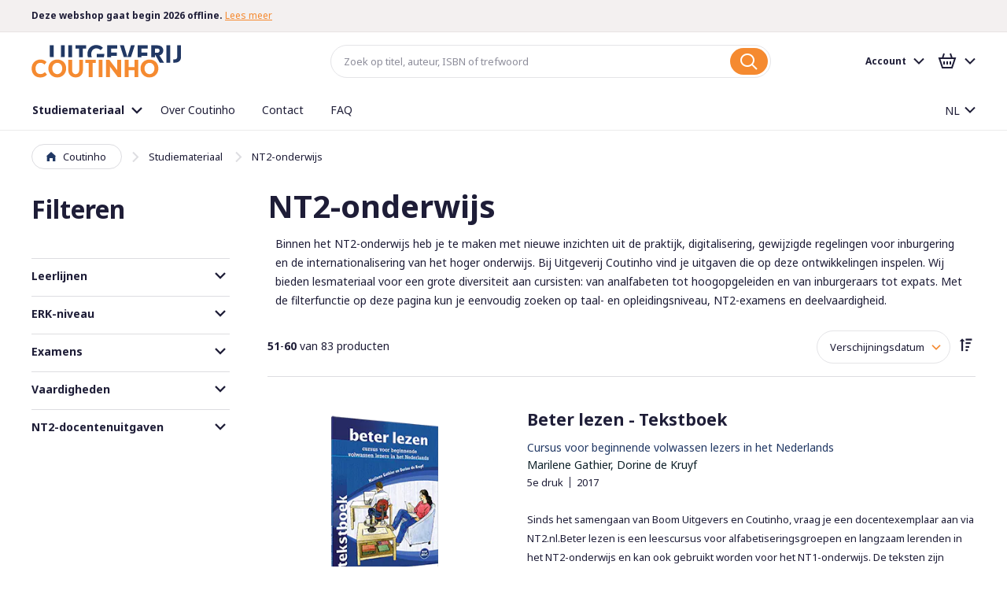

--- FILE ---
content_type: text/html; charset=UTF-8
request_url: https://www.coutinho.nl/nl/studieboeken/nt2-onderwijs?p=6
body_size: 23084
content:
<!doctype html>
<html lang="nl">
    <head >
        <script>
    var BASE_URL = 'https\u003A\u002F\u002Fwww.coutinho.nl\u002Fnl\u002F';
    var require = {
        'baseUrl': 'https\u003A\u002F\u002Fwww.coutinho.nl\u002Fstatic\u002Fversion1767020137\u002Ffrontend\u002FCoutinho\u002Fdefault\u002Fnl_NL'
    };</script>        <meta charset="utf-8"/>
<meta name="title" content="NT2-onderwijs - Studiemateriaal | Uitgeverij Coutinho"/>
<meta name="description" content="Educatieve uitgaven voor NT2-onderwijs. Lesmateriaal voor een diversiteit aan cursisten: van analfabeten tot hoogopgeleiden en van inburgeraars tot expats."/>
<meta name="robots" content="INDEX,FOLLOW"/>
<meta name="viewport" content="width=device-width, initial-scale=1, minimum-scale=1, maximum-scale=1, user-scalable=no"/>
<meta name="format-detection" content="telephone=no"/>
<meta name="msapplication-TileColor" content="#FFFFFF"/>
<meta name="msapplication-TileImage" content="https://www.coutinho.nl/static/version1767020137/frontend/Coutinho/default/nl_NL/Magento_Theme/images/favicon/mstile-144x144.png"/>
<title>NT2-onderwijs - Studiemateriaal | Uitgeverij Coutinho</title>
<link  rel="stylesheet" type="text/css"  media="all" href="https://www.coutinho.nl/static/version1767020137/frontend/Coutinho/default/nl_NL/mage/calendar.css" />
<link  rel="stylesheet" type="text/css"  media="all" href="https://www.coutinho.nl/static/version1767020137/frontend/Coutinho/default/nl_NL/css/styles-m.css" />
<link  rel="stylesheet" type="text/css"  media="all" href="https://www.coutinho.nl/static/version1767020137/frontend/Coutinho/default/nl_NL/css/lib/swiper.min.css" />
<link  rel="stylesheet" type="text/css"  media="all" href="https://www.coutinho.nl/static/version1767020137/frontend/Coutinho/default/nl_NL/Amasty_ShopbyBase/css/swiper.min.css" />
<link  rel="stylesheet" type="text/css"  media="all" href="https://www.coutinho.nl/static/version1767020137/frontend/Coutinho/default/nl_NL/Amasty_ShopbyBase/css/chosen/chosen.css" />
<link  rel="stylesheet" type="text/css"  media="all" href="https://www.coutinho.nl/static/version1767020137/frontend/Coutinho/default/nl_NL/Algolia_AlgoliaSearch/internals/autocomplete.css" />
<link  rel="stylesheet" type="text/css"  media="all" href="https://www.coutinho.nl/static/version1767020137/frontend/Coutinho/default/nl_NL/Algolia_AlgoliaSearch/internals/grid.css" />
<link  rel="stylesheet" type="text/css"  media="all" href="https://www.coutinho.nl/static/version1767020137/frontend/Coutinho/default/nl_NL/Algolia_AlgoliaSearch/internals/algolia-reset.css" />
<link  rel="stylesheet" type="text/css"  media="all" href="https://www.coutinho.nl/static/version1767020137/frontend/Coutinho/default/nl_NL/Algolia_AlgoliaSearch/internals/instantsearch.v3.css" />
<link  rel="stylesheet" type="text/css"  media="screen and (min-width: 768px)" href="https://www.coutinho.nl/static/version1767020137/frontend/Coutinho/default/nl_NL/css/styles-l.css" />
<link  rel="stylesheet" type="text/css"  media="print" href="https://www.coutinho.nl/static/version1767020137/frontend/Coutinho/default/nl_NL/css/print.css" />
<link  rel="icon" type="image/x-icon" href="https://www.coutinho.nl/static/version1767020137/frontend/Coutinho/default/nl_NL/Magento_Theme/favicon.ico" />
<link  rel="shortcut icon" type="image/x-icon" href="https://www.coutinho.nl/static/version1767020137/frontend/Coutinho/default/nl_NL/Magento_Theme/favicon.ico" />
<script  type="text/javascript"  src="https://www.coutinho.nl/static/version1767020137/frontend/Coutinho/default/nl_NL/requirejs/require.js"></script>
<script  type="text/javascript"  src="https://www.coutinho.nl/static/version1767020137/frontend/Coutinho/default/nl_NL/mage/requirejs/mixins.js"></script>
<script  type="text/javascript"  src="https://www.coutinho.nl/static/version1767020137/frontend/Coutinho/default/nl_NL/requirejs-config.js"></script>
<script  type="text/javascript"  src="https://www.coutinho.nl/static/version1767020137/frontend/Coutinho/default/nl_NL/Algolia_AlgoliaSearch/internals/common.js"></script>
<script  type="text/javascript"  src="https://www.coutinho.nl/static/version1767020137/frontend/Coutinho/default/nl_NL/Algolia_AlgoliaSearch/instantsearch.js"></script>
<script  type="text/javascript"  src="https://www.coutinho.nl/static/version1767020137/frontend/Coutinho/default/nl_NL/Algolia_AlgoliaSearch/autocomplete.js"></script>
<script  type="text/javascript"  src="https://www.coutinho.nl/static/version1767020137/frontend/Coutinho/default/nl_NL/Algolia_AlgoliaSearch/insights.js"></script>
<script  type="text/javascript"  async="async" src="https://www.coutinho.nl/static/version1767020137/frontend/Coutinho/default/nl_NL/js/loading-attribute-polyfill.min.js"></script>
<link  rel="apple-touch-icon-precomposed" sizes="57x57" href="https://www.coutinho.nl/static/version1767020137/frontend/Coutinho/default/nl_NL/Magento_Theme/images/favicon/apple-touch-icon-57x57.png" />
<link  rel="apple-touch-icon-precomposed" sizes="72x72" href="https://www.coutinho.nl/static/version1767020137/frontend/Coutinho/default/nl_NL/Magento_Theme/images/favicon/apple-touch-icon-72x72.png" />
<link  rel="apple-touch-icon-precomposed" sizes="114x114" href="https://www.coutinho.nl/static/version1767020137/frontend/Coutinho/default/nl_NL/Magento_Theme/images/favicon/apple-touch-icon-114x114.png" />
<link  rel="apple-touch-icon-precomposed" sizes="120x120" href="https://www.coutinho.nl/static/version1767020137/frontend/Coutinho/default/nl_NL/Magento_Theme/images/favicon/apple-touch-icon-120x120.png" />
<link  rel="apple-touch-icon-precomposed" sizes="144x144" href="https://www.coutinho.nl/static/version1767020137/frontend/Coutinho/default/nl_NL/Magento_Theme/images/favicon/apple-touch-icon-144x144.png" />
<link  rel="apple-touch-icon-precomposed" sizes="152x152" href="https://www.coutinho.nl/static/version1767020137/frontend/Coutinho/default/nl_NL/Magento_Theme/images/favicon/apple-touch-icon-152x152.png" />
<link  rel="icon" type="image/png" sizes="16x16" href="https://www.coutinho.nl/static/version1767020137/frontend/Coutinho/default/nl_NL/Magento_Theme/images/favicon/favicon-16x16.png" />
<link  rel="icon" type="image/png" sizes="32x32" href="https://www.coutinho.nl/static/version1767020137/frontend/Coutinho/default/nl_NL/Magento_Theme/images/favicon/favicon-32x32.png" />
<link  rel="dns-prefetch stylesheet" type="text/css" href="//fonts.googleapis.com/css?family=Noto+Sans:400,400i,700,700i|Raleway:500&amp;amp;display=swap" />
<link  rel="canonical" href="https://www.coutinho.nl/nl/studieboeken/nt2-onderwijs?p=6" />
        <script>
    require(['jquery'], function ($) {
        $('body').on('mpCustomerSession', function(e, customer, cart, _gtmDataLayer) {
            customer.id && _gtmDataLayer.push({ 'user_id': customer.id });
        });
    });
</script>

<!-- Google Tag Manager by MagePal -->
<script type="text/javascript">
    window.dataLayer = window.dataLayer || [];

</script>

<script type="text/x-magento-init">
    {
        "*": {
            "magepalGtmDatalayer": {
                "isCookieRestrictionModeEnabled": 0,
                "currentWebsite": 1,
                "cookieName": "user_allowed_save_cookie",
                "dataLayer": "dataLayer",
                "accountId": "GTM-WRZFJD9",
                "data": [{"ecommerce":{"currencyCode":"EUR"},"pageType":"catalog_category_view","list":"category"},{"event":"categoryPage","category":{"id":"14","name":"NT2-onderwijs","path":"Studiemateriaal > NT2-onderwijs"}}],
                "isGdprEnabled": 0,
                "gdprOption": 0,
                "addJsInHeader": 0,
                "containerCode": ""
            }
        }
    }
</script>
<!-- End Google Tag Manager by MagePal -->
    <script type="text/x-magento-init">
        {
            "*": {
                "Magento_PageCache/js/form-key-provider": {}
            }
        }
    </script>
<script>
require(['jquery'], function ($) {
    $.migrateMute = true;
    $.migrateTrace = false;
});
</script>
<script>
    
	window.algoliaConfig = {"instant":{"enabled":false,"selector":".columns","isAddToCartEnabled":true,"addToCartParams":{"action":"https:\/\/www.coutinho.nl\/nl\/checkout\/cart\/add\/uenc\/aHR0cHM6Ly93d3cuY291dGluaG8ubmwvbmwvc3R1ZGllYm9la2VuL250Mi1vbmRlcndpanM_cD02\/","formKey":"zx8mD9EP6ZB3xKQa"},"infiniteScrollEnabled":false,"urlTrackedParameters":["query","attribute:*","index","page"]},"autocomplete":{"enabled":true,"selector":".algolia-search-input","sections":[{"name":"pages","label":"Pagina's","hitsPerPage":"2"}],"nbOfProductsSuggestions":6,"nbOfCategoriesSuggestions":2,"nbOfQueriesSuggestions":0,"isDebugEnabled":false},"landingPage":{"query":"","configuration":"[]"},"extensionVersion":"3.4.0","applicationId":"XTOR6S7IZ4","indexName":"magento2_nl","apiKey":"N2Y1NDVlOGRlM2RmNGFmNGNhMTc3Mzc1YmEwZmMwYzYwNzQ3YTZjYTFkZjEyZWViYzZlNTUzNjg4NTdiOWI1NXRhZ0ZpbHRlcnM9","attributeFilter":[],"facets":[{"attribute":"price","type":"slider","label":"Price","searchable":"2","create_rule":"2"},{"attribute":"categories","type":"conjunctive","label":"Categories","searchable":"2","create_rule":"2"},{"attribute":"color","type":"disjunctive","label":"Colors","searchable":"1","create_rule":"2"}],"areCategoriesInFacets":true,"hitsPerPage":9,"sortingIndices":[{"attribute":"price","sort":"asc","sortLabel":"Lowest price","name":"magento2_nl_products_price_default_asc","label":"Lowest price","ranking":["asc(price.EUR.default)","typo","geo","words","filters","proximity","attribute","exact","custom"]},{"attribute":"price","sort":"desc","sortLabel":"Highest price","name":"magento2_nl_products_price_default_desc","label":"Highest price","ranking":["desc(price.EUR.default)","typo","geo","words","filters","proximity","attribute","exact","custom"]},{"attribute":"created_at","sort":"desc","sortLabel":"Newest first","name":"magento2_nl_products_created_at_desc","label":"Newest first","ranking":["desc(created_at)","typo","geo","words","filters","proximity","attribute","exact","custom"]}],"isSearchPage":false,"isCategoryPage":false,"isLandingPage":false,"removeBranding":true,"productId":null,"priceKey":".EUR.default","currencyCode":"EUR","currencySymbol":"\u20ac","priceFormat":{"pattern":"\u20ac\u00a0%s","precision":2,"requiredPrecision":2,"decimalSymbol":",","groupSymbol":".","groupLength":3,"integerRequired":false},"maxValuesPerFacet":10,"autofocus":true,"request":{"query":"","refinementKey":"","refinementValue":"","categoryId":"","landingPageId":"","path":"","level":""},"showCatsNotIncludedInNavigation":false,"showSuggestionsOnNoResultsPage":true,"baseUrl":"https:\/\/www.coutinho.nl\/nl","popularQueries":[],"useAdaptiveImage":false,"urls":{"logo":"https:\/\/www.coutinho.nl\/static\/version1767020137\/frontend\/Coutinho\/default\/nl_NL\/Algolia_AlgoliaSearch\/images\/search-by-algolia.svg"},"ccAnalytics":{"enabled":true,"ISSelector":".ais-hits--item a.result, .ais-infinite-hits--item a.result","conversionAnalyticsMode":"disabled","addToCartSelector":".action.primary.tocart","orderedProductIds":[]},"isPersonalizationEnabled":false,"personalization":{"enabled":false,"viewedEvents":{"viewProduct":{"eventName":"Viewed Product","enabled":false,"method":"viewedObjectIDs"}},"clickedEvents":{"productClicked":{"eventName":"Product Clicked","enabled":false,"selector":".ais-Hits-item a.result, .ais-InfiniteHits-item a.result","method":"clickedObjectIDs"},"productRecommended":{"eventName":"Recommended Product Clicked","enabled":false,"selector":".products-upsell .product-item","method":"clickedObjectIDs"}},"filterClicked":{"eventName":"Filter Clicked","enabled":false,"method":"clickedFilters"}},"analytics":{"enabled":false,"delay":"3000","triggerOnUiInteraction":"1","pushInitialSearch":"0"},"now":1768435200,"queue":{"isEnabled":true,"nbOfJobsToRun":5,"retryLimit":3,"nbOfElementsPerIndexingJob":300},"isPreventBackendRenderingEnabled":false,"areOutOfStockOptionsDisplayed":false,"translations":{"to":"naar","or":"of","go":"Go","popularQueries":"You can try one of the popular search queries","seeAll":"Bekijk al het studiemateriaal en evenementen","allDepartments":"Bekijk alle resultaten","seeIn":"","orIn":"or in","noProducts":"Helaas kunnen we geen resultaten vinden voor","noResults":"Geen resultaten","refine":"Refine","selectedFilters":"Selected Filters","clearAll":"Clear all","previousPage":"Vorige pagina","nextPage":"Volgende pagina's","searchFor":"Search for products","relevance":"Relevantie","categories":"Onderwijssector","products":"Producten","searchBy":"Search by","searchForFacetValuesPlaceholder":"Search for other ...","showMore":"Show more products"}};
</script>

<script>
require(['underscore', 'algoliaBundle'], function (_) {
    const config = JSON.parse('{"sources":{"debounce":1000},"options":{"minLength":3}}');

    algolia.registerHook('beforeAutocompleteSources', function (sources) {
        return sources.map(function (source) {
            return _.extend(source, config.sources)
        });
    });

    algolia.registerHook('beforeAutocompleteOptions', function (options) {
        return _.extend(options, config.options);
    });
});
</script>
    </head>
    <body data-container="body"
          data-mage-init='{"loaderAjax": {}, "loader": { "icon": "https://www.coutinho.nl/static/version1767020137/frontend/Coutinho/default/nl_NL/images/loader-2.gif"}}'
        id="html-body" class="page-with-filter page-products categorypath-studieboeken-nt2-onderwijs category-nt2-onderwijs catalog-category-view page-layout-2columns-left">
        
<!-- Google Tag Manager by MagePal -->
<noscript><iframe src="//www.googletagmanager.com/ns.html?id=GTM-WRZFJD9"
height="0" width="0" style="display:none;visibility:hidden"></iframe></noscript>
<!-- End Google Tag Manager by MagePal -->

<script type="text/x-magento-init">
    {
        "*": {
            "Magento_PageBuilder/js/widget-initializer": {
                "config": {"[data-content-type=\"slider\"][data-appearance=\"default\"]":{"Magento_PageBuilder\/js\/content-type\/slider\/appearance\/default\/widget":false},"[data-content-type=\"map\"]":{"Magento_PageBuilder\/js\/content-type\/map\/appearance\/default\/widget":false},"[data-content-type=\"row\"]":{"Magento_PageBuilder\/js\/content-type\/row\/appearance\/default\/widget":false},"[data-content-type=\"tabs\"]":{"Magento_PageBuilder\/js\/content-type\/tabs\/appearance\/default\/widget":false},"[data-content-type=\"slide\"]":{"Magento_PageBuilder\/js\/content-type\/slide\/appearance\/default\/widget":{"buttonSelector":".pagebuilder-slide-button","showOverlay":"hover","dataRole":"slide"}},"[data-content-type=\"banner\"]":{"Magento_PageBuilder\/js\/content-type\/banner\/appearance\/default\/widget":{"buttonSelector":".pagebuilder-banner-button","showOverlay":"hover","dataRole":"banner"}},"[data-content-type=\"buttons\"]":{"Magento_PageBuilder\/js\/content-type\/buttons\/appearance\/inline\/widget":false},"[data-content-type=\"products\"][data-appearance=\"carousel\"]":{"Magento_PageBuilder\/js\/content-type\/products\/appearance\/carousel\/widget":false}},
                "breakpoints": {"desktop":{"label":"Desktop","stage":true,"default":true,"class":"desktop-switcher","icon":"Magento_PageBuilder::css\/images\/switcher\/switcher-desktop.svg","conditions":{"min-width":"1024px"},"options":{"products":{"default":{"slidesToShow":"5"}}}},"tablet":{"conditions":{"max-width":"1024px","min-width":"768px"},"options":{"products":{"default":{"slidesToShow":"4"},"continuous":{"slidesToShow":"3"}}}},"mobile":{"label":"Mobile","stage":true,"class":"mobile-switcher","icon":"Magento_PageBuilder::css\/images\/switcher\/switcher-mobile.svg","media":"only screen and (max-width: 768px)","conditions":{"max-width":"768px","min-width":"640px"},"options":{"products":{"default":{"slidesToShow":"3"}}}},"mobile-small":{"conditions":{"max-width":"640px"},"options":{"products":{"default":{"slidesToShow":"2"},"continuous":{"slidesToShow":"1"}}}}}            }
        }
    }
</script>

<script type="text/x-magento-init">
    {
        "*": {
            "mage/cookies": {
                "expires": null,
                "path": "\u002F",
                "domain": ".www.coutinho.nl",
                "secure": true,
                "lifetime": "86400"
            }
        }
    }
</script>
    <noscript>
        <div class="message global noscript">
            <div class="content">
                <p>
                    <strong>JavaScript lijkt te zijn uitgeschakeld in uw browser.</strong>
                    <span>
                        Voor de beste gebruikerservaring, zorg ervoor dat javascript ingeschakeld is voor uw browser.                    </span>
                </p>
            </div>
        </div>
    </noscript>

<script>
    window.cookiesConfig = window.cookiesConfig || {};
    window.cookiesConfig.secure = true;
</script><script>    require.config({
        map: {
            '*': {
                wysiwygAdapter: 'mage/adminhtml/wysiwyg/tiny_mce/tinymceAdapter'
            }
        }
    });</script><script>    require.config({
        paths: {
            googleMaps: 'https\u003A\u002F\u002Fmaps.googleapis.com\u002Fmaps\u002Fapi\u002Fjs\u003Fv\u003D3\u0026key\u003D'
        },
        config: {
            'Magento_PageBuilder/js/utils/map': {
                style: '',
            },
            'Magento_PageBuilder/js/content-type/map/preview': {
                apiKey: '',
                apiKeyErrorMessage: 'You\u0020must\u0020provide\u0020a\u0020valid\u0020\u003Ca\u0020href\u003D\u0027https\u003A\u002F\u002Fwww.coutinho.nl\u002Fnl\u002Fadminhtml\u002Fsystem_config\u002Fedit\u002Fsection\u002Fcms\u002F\u0023cms_pagebuilder\u0027\u0020target\u003D\u0027_blank\u0027\u003EGoogle\u0020Maps\u0020API\u0020key\u003C\u002Fa\u003E\u0020to\u0020use\u0020a\u0020map.'
            },
            'Magento_PageBuilder/js/form/element/map': {
                apiKey: '',
                apiKeyErrorMessage: 'You\u0020must\u0020provide\u0020a\u0020valid\u0020\u003Ca\u0020href\u003D\u0027https\u003A\u002F\u002Fwww.coutinho.nl\u002Fnl\u002Fadminhtml\u002Fsystem_config\u002Fedit\u002Fsection\u002Fcms\u002F\u0023cms_pagebuilder\u0027\u0020target\u003D\u0027_blank\u0027\u003EGoogle\u0020Maps\u0020API\u0020key\u003C\u002Fa\u003E\u0020to\u0020use\u0020a\u0020map.'
            },
        }
    });</script><script>
    require.config({
        shim: {
            'Magento_PageBuilder/js/utils/map': {
                deps: ['googleMaps']
            }
        }
    });</script>
<div class="page-wrapper">
<div class="notifications">
    <div id="notifications-target" class="container" data-mage-init='{"js/notifications": {"service_url":"https:\/\/www.coutinho.nl\/nl\/rest\/nl\/V1\/notifications"}}'></div>
</div>

<template id="notification-template">
    <div class="notification">
        <p class="notification-content"></p>
        <button type="button" class="notification-close">
            <span class="sr-only">Notificatie sluiten</span>
        </button>
    </div>
</template>
<header class="page-header"><div class="header-usp-container">
    <section data-mage-init='{"uspTicker": {}}' class="widget widget--redkiwi--widget-usp has-ticker">
        <div class="container">
            <ul class="stretch vertical-spacing row">
                                                                        <li class="medium-1/4 column">
                                                    
<div class="usp">
    <div class="xsmall-spacing stretch row">
                            <div class="small-2/3 column usp-text">
                <span class="usp-text--text"><strong>Deze webshop gaat begin 2026 offline.</strong> <a href="https://www.boom.nl/coutinho">Lees meer</a></span>
            </div>
            </div>
</div>                                            </li>
                                                        <li class="medium-1/4 column">
                                                    
<div class="usp">
    <div class="xsmall-spacing stretch row">
                            <div class="small-2/3 column usp-text">
                <span class="usp-text--text">Bestel Coutinho-producten op <a href="https://www.boom.nl">boom.nl</a> of <a href="https://www.nt2.nl">nt2.nl</a></span>
            </div>
            </div>
</div>                                            </li>
                                                        <li class="medium-1/4 column">
                                                    
<div class="usp">
    <div class="xsmall-spacing stretch row">
                            <div class="small-2/3 column usp-text">
                <span class="usp-text--text">Online studiemateriaal van Coutinho blijft beschikbaar</span>
            </div>
            </div>
</div>                                            </li>
                            </ul>
        </div>
    </section>
</div><div class="header content"><div class="header-left">
<button type="button" data-action="toggle-nav" id="nav-toggle" class="action nav-toggle">
    <span class="nav-toggle-icon" aria-hidden="true"></span>
    <span class="nav-toggle-label">Menu</span>
</button>

<div class="logo">
    <a href="https://www.coutinho.nl/nl/">
        <img src="https://www.coutinho.nl/static/version1767020137/frontend/Coutinho/default/nl_NL/images/logo.svg"
             alt="Coutinho" />
    </a>
</div>

<script type="text/javascript">
    var navToggle = document.querySelector('#nav-toggle')

    navToggle.addEventListener('click', function activateMenuTab() {
        var menuTabButton = document.querySelector('[href="#store.menu"]')
        menuTabButton.click()
    })
</script>
</div><div class="header-center">    <div class="block block-search algolia-search-block">
        <div class="block block-title"><strong>Zoek</strong></div>
        <div class="block block-content">
            <form class="form minisearch" id="search_mini_form" action="https://www.coutinho.nl/nl/catalogsearch/result/" method="get">
                <div class="field search" id="algolia-searchbox">
                    <label for="search">Search:</label>

                    <input id="search"
                           data-mage-init='{"quickSearch":{
                            "formSelector":"#search_mini_form",
                            "url":"https://www.coutinho.nl/nl/search/ajax/suggest/"}
                       }'
                           type="text"
                           name="q"
                           class="input-text algolia-search-input"
                           autocomplete="off"
                           spellcheck="false"
                           autocorrect="off"
                           autocapitalize="off"
                           placeholder="Zoek op titel, auteur, ISBN of trefwoord" />
                </div>
                <div class="actions">
                    <button type="submit"
                            title="Zoek"
                            class="action search"
                            aria-label="Search" disabled
                    >
                        <span>Zoek</span>
                    </button>
                </div>
            </form>
        </div>
    </div>
</div><div class="header-right">
<button type="button" id="account-toggle" class="account-toggle-mobile" data-action="toggle-nav">
    <span class="sr-only">Account</span>
</button>

<a
    href="https://www.coutinho.nl/nl/checkout/cart/"
    class="cart-link-mobile"
    data-block="minicart-mobile"
    data-bind="scope: 'minicart_content'"
>
    <span class="sr-only">Winkelmandje</span>
    <span class="counter-number" aria-live="polite"><!-- ko text: getCartParam('summary_count') --><!-- /ko --></span>
</a>

<script type="text/javascript">
    var accountToggle = document.querySelector('#account-toggle')

    accountToggle.addEventListener('click', function activateAccountTab() {
        var accountTabButton = document.querySelector('[href="#store.links"]')
        accountTabButton.click()
    })
</script>
<script type="text/x-magento-init">
    {
        "[data-block='minicart-mobile']": {
            "Magento_Ui/js/core/app": {"components":{"minicart_content":{"children":{"subtotal.container":{"children":{"subtotal":{"children":{"subtotal.totals":{"config":{"display_cart_subtotal_incl_tax":1,"display_cart_subtotal_excl_tax":0}}},"component":"uiComponent","config":{"template":"Magento_Checkout\/minicart\/subtotal"}}},"component":"uiComponent","config":{"displayArea":"subtotalContainer"}},"extra_info":{"component":"uiComponent","config":{"displayArea":"extraInfo"}},"promotion":{"component":"uiComponent","config":{"displayArea":"promotion"}}},"component":"Magento_Checkout\/js\/view\/minicart","config":{"template":"Magento_Checkout\/minicart\/content"}}},"types":[]}        }
    }
</script>
<script defer="defer">
    require([
        'jquery'
    ], function($){
                ['ajax:addToCart', 'ajax:addToCart:error'].forEach(event => {
            $(document).on(event, function () {
                document.getElementById('maincontent').scrollIntoView({block: "start", behavior: "smooth"});
            }.bind(this));
        });
    });
</script>
<div class="panel header"><div class="account-holder">
<div class="account-link">
    <div class="greet welcome" data-bind="scope: 'customer'">
        <!-- ko if: customer().firstname  -->
        <div data-bind="html: new String('%1').replace('%1', customer().firstname)" class="text"></div>
        <!-- /ko -->
        <!-- ko ifnot: customer().firstname  -->
        <div class="text">Account</div>
        <!-- /ko -->
    </div>
    <script type="text/x-magento-init">
    {
        "*": {
            "Magento_Ui/js/core/app": {
                "components": {
                    "customer": {
                        "component": "Magento_Customer/js/view/customer"
                    }
                }
            }
        }
    }
    </script>
</div>
</div><ul class="header links"><li><a href="https://www.coutinho.nl/nl/customer/account/" id="idqm3U2AkS" >Accountoverzicht</a></li><li class="nav item"><a href="https://www.coutinho.nl/nl/subsites/">Online producten en activeren</a></li><li class="nav item"><a href="https://www.coutinho.nl/nl/sales/order/history/">Bestellingen</a></li><li class="nav item"><a href="https://www.coutinho.nl/nl/customer/address/">Adresgegevens</a></li><li class="nav item"><a href="https://www.coutinho.nl/nl/customer/account/edit/">Accountgegevens</a></li><li class="link authorization-link" data-label="of">
    <a href="https://www.coutinho.nl/nl/customer/account/login/referer/aHR0cHM6Ly93d3cuY291dGluaG8ubmwvbmwvc3R1ZGllYm9la2VuL250Mi1vbmRlcndpanM_cD02/"        >Inloggen</a>
</li>
<li><a href="https://www.coutinho.nl/nl/customer/account/create/" id="idZNcZMdzQ" >Account aanmaken</a></li></ul><a class="action skip contentarea"
   href="#contentarea">
    <span>
        Ga naar de inhoud    </span>
</a>
</div>
<div data-block="minicart" class="minicart-wrapper">
    <a class="action showcart" href="https://www.coutinho.nl/nl/checkout/cart/"
       data-bind="scope: 'minicart_content'">
        <span class="text">Winkelmandje</span>
        <span class="counter qty empty"
              data-bind="css: { empty: !!getCartParam('summary_count') == false }, blockLoader: isLoading">
            <span class="counter-number"><!-- ko text: getCartParam('summary_count') --><!-- /ko --></span>
            <span class="counter-label">
            <!-- ko if: getCartParam('summary_count') -->
                <!-- ko text: getCartParam('summary_count') --><!-- /ko -->
                <!-- ko i18n: 'items' --><!-- /ko -->
            <!-- /ko -->
            </span>
        </span>
    </a>
            <div class="block block-minicart"
             data-role="dropdownDialog"
             data-mage-init='{"dropdownDialog":{
                "appendTo":"[data-block=minicart]",
                "triggerTarget":".showcart",
                "timeout": "2000",
                "closeOnMouseLeave": false,
                "closeOnEscape": true,
                "triggerClass":"active",
                "parentClass":"active",
                "buttons":[]}}'>
            <div id="minicart-content-wrapper" data-bind="scope: 'minicart_content'">
                <!-- ko template: getTemplate() --><!-- /ko -->
            </div>
                    </div>
        <script>
        window.checkout = {"shoppingCartUrl":"https:\/\/www.coutinho.nl\/nl\/checkout\/cart\/","checkoutUrl":"https:\/\/www.coutinho.nl\/nl\/checkout\/","updateItemQtyUrl":"https:\/\/www.coutinho.nl\/nl\/checkout\/sidebar\/updateItemQty\/","removeItemUrl":"https:\/\/www.coutinho.nl\/nl\/checkout\/sidebar\/removeItem\/","imageTemplate":"Magento_Catalog\/product\/image_with_borders","baseUrl":"https:\/\/www.coutinho.nl\/nl\/","minicartMaxItemsVisible":5,"websiteId":"1","maxItemsToDisplay":10,"storeId":"1","storeGroupId":"1","customerLoginUrl":"https:\/\/www.coutinho.nl\/nl\/customer\/account\/login\/referer\/aHR0cHM6Ly93d3cuY291dGluaG8ubmwvbmwvc3R1ZGllYm9la2VuL250Mi1vbmRlcndpanM_cD02\/","isRedirectRequired":false,"autocomplete":"off","captcha":{"user_login":{"isCaseSensitive":false,"imageHeight":50,"imageSrc":"","refreshUrl":"https:\/\/www.coutinho.nl\/nl\/captcha\/refresh\/","isRequired":false,"timestamp":1768504354}}};
    </script>
    <script type="text/x-magento-init">
    {
        "[data-block='minicart']": {
            "Magento_Ui/js/core/app": {"components":{"minicart_content":{"children":{"subtotal.container":{"children":{"subtotal":{"children":{"subtotal.totals":{"config":{"display_cart_subtotal_incl_tax":1,"display_cart_subtotal_excl_tax":0,"template":"Magento_Tax\/checkout\/minicart\/subtotal\/totals"},"children":{"subtotal.totals.msrp":{"component":"Magento_Msrp\/js\/view\/checkout\/minicart\/subtotal\/totals","config":{"displayArea":"minicart-subtotal-hidden","template":"Magento_Msrp\/checkout\/minicart\/subtotal\/totals"}}},"component":"Magento_Tax\/js\/view\/checkout\/minicart\/subtotal\/totals"}},"component":"uiComponent","config":{"template":"Magento_Checkout\/minicart\/subtotal"}}},"component":"uiComponent","config":{"displayArea":"subtotalContainer"}},"item.renderer":{"component":"Magento_Checkout\/js\/view\/cart-item-renderer","config":{"displayArea":"defaultRenderer","template":"Magento_Checkout\/minicart\/item\/default"},"children":{"item.image":{"component":"Magento_Catalog\/js\/view\/image","config":{"template":"Magento_Catalog\/product\/image","displayArea":"itemImage"}},"checkout.cart.item.price.sidebar":{"component":"uiComponent","config":{"template":"Magento_Checkout\/minicart\/item\/price","displayArea":"priceSidebar"}}}},"extra_info":{"component":"uiComponent","config":{"displayArea":"extraInfo"}},"promotion":{"component":"uiComponent","config":{"displayArea":"promotion"}}},"config":{"itemRenderer":{"default":"defaultRenderer","simple":"defaultRenderer","virtual":"defaultRenderer"},"template":"Magento_Checkout\/minicart\/content"},"component":"Magento_Checkout\/js\/view\/minicart"}},"types":[]}        },
        "*": {
            "Magento_Ui/js/block-loader": "https://www.coutinho.nl/static/version1767020137/frontend/Coutinho/default/nl_NL/svg/loader.svg"
        }
    }
    </script>
</div>


</div></div></header>    <div class="sections nav-sections">
                <div class="section-items nav-sections-items" data-mage-init='{"tabs":{"openedState":"active"}}'>
                                            <div class="section-item-title nav-sections-item-title" data-role="collapsible">
                    <a class="nav-sections-item-switch" data-toggle="switch" href="#store.menu">Menu</a>
                </div>
                <div class="section-item-content nav-sections-item-content" id="store.menu" data-role="content"><nav class="navigation " data-action="navigation">
        <ul data-mage-init='{"menu":{"responsive":true, "expanded":true, "position":{"my":"left top","at":"left bottom"}}}'>
                    <li class="level0 level-top __item parent __item--parent menu-left category-item nav-1" data-attribute="">
                
<a href="https://www.coutinho.nl/nl/studieboeken" class="__link&#x20;level-top" data-menu="menu-1" >
    <div class="node-wrapper">
                <span class="title">Studiemateriaal</span>
    </div>
</a>
                        <ul class="__inner-list level1 submenu __inner-list--level1 " data-menu="menu-1">
                <li class="ui-menu-outer-wrapper">
            <ul class="ui-menu-inner-wrapper">
                                                    <li class="__inner-item __inner-item--level1 sector-nt2 category-item nav-1-1">
                        
<a href="https://www.coutinho.nl/nl/studieboeken/nt2-onderwijs" class="__inner-link&#x20;current" data-menu="menu-2" >
    <div class="node-wrapper">
        <img src="https://www.coutinho.nl/media/menu_builder/n/t/nt2_inburgering.svg" loading="lazy" />        <span class="title">NT2-onderwijs</span>
    </div>
</a>
                                            </li>
                                    <li class="__inner-item __inner-item--level1 sector-health category-item nav-1-2">
                        
<a href="https://www.coutinho.nl/nl/studieboeken/gezondheidszorgonderwijs" class="__inner-link" data-menu="menu-5" >
    <div class="node-wrapper">
        <img src="https://www.coutinho.nl/media/menu_builder/g/e/gezondheid.svg" loading="lazy" />        <span class="title">Gezondheidszorg onderwijs</span>
    </div>
</a>
                                            </li>
                                    <li class="__inner-item __inner-item--level1 sector-skills category-item nav-1-3">
                        
<a href="https://www.coutinho.nl/nl/studieboeken/wetenschappelijk-onderwijs" class="__inner-link" data-menu="menu-8" >
    <div class="node-wrapper">
        <img src="https://www.coutinho.nl/media/menu_builder/s/c/science.svg" loading="lazy" />        <span class="title">Vaardighedenonderwijs</span>
    </div>
</a>
                                            </li>
                                    <li class="__inner-item __inner-item--level1 sector-economics category-item nav-1-4">
                        
<a href="https://www.coutinho.nl/nl/studieboeken/economisch-onderwijs" class="__inner-link" data-menu="menu-3" >
    <div class="node-wrapper">
        <img src="https://www.coutinho.nl/media/menu_builder/e/c/economie.svg" loading="lazy" />        <span class="title">Economisch onderwijs</span>
    </div>
</a>
                                            </li>
                                    <li class="__inner-item __inner-item--level1 sector-law category-item nav-1-5">
                        
<a href="https://www.coutinho.nl/nl/studieboeken/pedagogisch-onderwijs" class="__inner-link" data-menu="menu-6" >
    <div class="node-wrapper">
        <img src="https://www.coutinho.nl/media/menu_builder/l/e/lerarenopleiding.svg" loading="lazy" />        <span class="title">Pedagogisch onderwijs</span>
    </div>
</a>
                                            </li>
                                    <li class="__inner-item __inner-item--level1 sector-nt2 category-item nav-1-6">
                        
<a href="https://www.coutinho.nl/nl/studieboeken/taalonderwijs" class="__inner-link" data-menu="menu-9" >
    <div class="node-wrapper">
        <img src="https://www.coutinho.nl/media/menu_builder/v/r/vreemdetalen.svg" loading="lazy" />        <span class="title">Taalonderwijs</span>
    </div>
</a>
                                            </li>
                                    <li class="__inner-item __inner-item--level1 sector-social-studies category-item nav-1-8">
                        
<a href="https://www.coutinho.nl/nl/studieboeken/sociale-studies" class="__inner-link" data-menu="menu-7" >
    <div class="node-wrapper">
        <img src="https://www.coutinho.nl/media/menu_builder/s/o/sociale_studies.svg" loading="lazy" />        <span class="title">Sociale studies</span>
    </div>
</a>
                                            </li>
                                    <li class="__inner-item __inner-item--level1 sector-legal-education category-item nav-1-9">
                        
<a href="https://www.coutinho.nl/nl/studieboeken/juridisch-onderwijs" class="__inner-link" data-menu="menu-144" >
    <div class="node-wrapper">
        <img src="https://www.coutinho.nl/media/menu_builder/r/e/recht-bestuur.svg" loading="lazy" />        <span class="title">Juridisch onderwijs</span>
    </div>
</a>
                                            </li>
                                    <li class="__inner-item __inner-item--level1 menu-all category-item nav-1-10">
                        
<a href="https://www.coutinho.nl/nl/studieboeken" class="__inner-link" data-menu="menu-73" >
    <div class="node-wrapper">
                <span class="title">Bekijk alle uitgaven</span>
    </div>
</a>
                                            </li>
                                            </ul>
        </li>
        </ul>
            </li>
                    <li class="level0 level-top __item menu-right cms_page-item nav-2" data-attribute="">
                <a href="https://www.coutinho.nl/nl/over-coutinho" class="__link level-top" data-menu="menu-82" >
    <div class="node-wrapper" >
        <span class="title">Over Coutinho</span>
            </div>
</a>                            </li>
                    <li class="level0 level-top __item menu-right cms_page-item nav-3" data-attribute="">
                <a href="https://www.coutinho.nl/nl/contactgegevens" class="__link level-top" data-menu="menu-86" >
    <div class="node-wrapper" >
        <span class="title">Contact</span>
            </div>
</a>                            </li>
                    <li class="level0 level-top __item menu-right cms_page-item nav-4" data-attribute="">
                <a href="https://www.coutinho.nl/nl/klantenservice" class="__link level-top" data-menu="menu-80" >
    <div class="node-wrapper" >
        <span class="title">FAQ</span>
            </div>
</a>                            </li>
            </ul>
    <div class="__mobile-bg"></div>
</nav>

        <div class="switcher language switcher-language" data-ui-id="language-switcher" id="switcher-language-nav">
        <strong class="label switcher-label"><span>Taal</span></strong>
        <div class="actions dropdown options switcher-options">
            <div class="action toggle switcher-trigger" id="switcher-language-trigger-nav" data-mage-init='{"dropdown":{}}' data-toggle="dropdown" data-trigger-keypress-button="true">
                <strong class="view-nl">
                    <span>nl</span>
                </strong>
            </div>
            <ul class="dropdown switcher-dropdown" data-target="dropdown">
                                                                                                <li class="view-en switcher-option">
                            <a href="https://www.coutinho.nl/nl/stores/store/redirect/___store/en/___from_store/nl/uenc/aHR0cHM6Ly93d3cuY291dGluaG8ubmwvZW4vc3R1ZGllYm9la2VuL250Mi1vbmRlcndpanM_cD02/">
                                en                            </a>
                        </li>
                                                </ul>
        </div>
    </div>
</div>
                                            <div class="section-item-title nav-sections-item-title" data-role="collapsible">
                    <a class="nav-sections-item-switch" data-toggle="switch" href="#store.links">Account</a>
                </div>
                <div class="section-item-content nav-sections-item-content" id="store.links" data-role="content"><!-- Account links --></div>
                    </div>

        <span data-action="toggle-nav" class="action nav-toggle-mobile"><span>Toggle Nav</span></span>
    </div>
<main id="maincontent" class="page-main"><div class="breadcrumbs">
    <ul class="items">
                    <li class="item home">
                            <a href="https://www.coutinho.nl/"
                   title="Ga naar homepagina">
                    Coutinho                </a>
                        </li>
                    <li class="item category4">
                            <a href="https://www.coutinho.nl/nl/studieboeken"
                   title="">
                    Studiemateriaal                </a>
                        </li>
                    <li class="item category14">
                            <strong>NT2-onderwijs</strong>
                        </li>
            </ul>
</div>
<div id="algolia-autocomplete-container"></div><a id="contentarea" tabindex="-1"></a>
<div class="page messages"><div data-placeholder="messages"></div>
<div data-bind="scope: 'messages'">
    <!-- ko if: cookieMessages && cookieMessages.length > 0 -->
    <div aria-atomic="true" role="alert" data-bind="foreach: { data: cookieMessages, as: 'message' }" class="messages">
        <div data-bind="attr: {
            class: 'message-' + message.type + ' ' + message.type + ' message' + ' message-' + ($index() + 1),
            'data-ui-id': 'message-' + message.type
        }">
            <div data-bind="html: $parent.prepareMessageForHtml(message.text, $index() + 1, 5000)"></div>
        </div>
    </div>
    <!-- /ko -->

    <!-- ko if: messages().messages && messages().messages.length > 0 -->
    <div aria-atomic="true" role="alert" class="messages" data-bind="foreach: {
        data: messages().messages, as: 'message'
    }">
        <div data-bind="attr: {
            class: 'message-' + message.type + ' ' + message.type + ' message',
            'data-ui-id': 'message-' + message.type
        }">
            <div data-bind="html: $parent.prepareMessageForHtml(message.text)"></div>
        </div>
    </div>
    <!-- /ko -->
</div>
<script type="text/x-magento-init">
    {
        "*": {
            "Magento_Ui/js/core/app": {
                "components": {
                        "messages": {
                            "component": "Magento_Theme/js/view/messages"
                        }
                    }
                }
            }
    }
</script>
</div><div class="columns"><div class="column main"><div class="category-image"><picture class="image"><source type="image/webp" srcset="https://www.coutinho.nl/media/catalog/category/NT2_inburgering.webp" alt="NT2-onderwijs" title="NT2-onderwijs"><img src="https://www.coutinho.nl/media/catalog/category/NT2_inburgering.png" alt="NT2-onderwijs" title="NT2-onderwijs" class="image" loading="lazy" /></picture></div><div class="page-title-wrapper">
    <h1 class="page-title"
         id="page-title-heading"                     aria-labelledby="page-title-heading&#x20;toolbar-amount"
        >
        <span class="base" data-ui-id="page-title-wrapper" >NT2-onderwijs</span>    </h1>
    </div>
    <div class="category-description">
                            <div data-content-type="row" data-appearance="contained" data-element="main">
                <div data-enable-parallax="0" data-parallax-speed="0.5" data-background-images="{}" data-element="inner"
                     style="justify-content: flex-start; display: flex; flex-direction: column;
                     background-position: left top; background-size: cover; background-repeat: no-repeat;
                     background-attachment: scroll; border-style: none; border-width: 1px; border-radius: 0px;
                     margin: 0px 0px 10px; padding: 10px;">
                    <div data-content-type="html" data-appearance="default" data-element="main"
                         style="border-style: none; border-width: 1px; border-radius: 0px; margin: 0px; padding: 0px;">
                        <p>Binnen het NT2-onderwijs heb je te maken met nieuwe inzichten uit de praktijk, digitalisering, gewijzigde regelingen voor inburgering en de internationalisering van het hoger onderwijs. Bij Uitgeverij Coutinho vind je uitgaven die op deze ontwikkelingen inspelen. Wij bieden lesmateriaal voor een grote diversiteit aan cursisten: van analfabeten tot hoogopgeleiden en van inburgeraars tot expats. Met de filterfunctie op deze pagina kun je eenvoudig zoeken op taal- en opleidingsniveau, NT2-examens en deelvaardigheid.</p>                    </div>
                </div>
            </div>
            </div>
<input name="form_key" type="hidden" value="zx8mD9EP6ZB3xKQa" /><div id="authenticationPopup" data-bind="scope:'authenticationPopup', style: {display: 'none'}">
        <script>window.authenticationPopup = {"autocomplete":"off","customerRegisterUrl":"https:\/\/www.coutinho.nl\/nl\/customer\/account\/create\/","customerForgotPasswordUrl":"https:\/\/www.coutinho.nl\/nl\/customer\/account\/forgotpassword\/","baseUrl":"https:\/\/www.coutinho.nl\/nl\/"}</script>    <!-- ko template: getTemplate() --><!-- /ko -->
    <script type="text/x-magento-init">
        {
            "#authenticationPopup": {
                "Magento_Ui/js/core/app": {"components":{"authenticationPopup":{"component":"Magento_Customer\/js\/view\/authentication-popup","children":{"messages":{"component":"Magento_Ui\/js\/view\/messages","displayArea":"messages"},"captcha":{"component":"Magento_Captcha\/js\/view\/checkout\/loginCaptcha","displayArea":"additional-login-form-fields","formId":"user_login","configSource":"checkout"}}}}}            },
            "*": {
                "Magento_Ui/js/block-loader": "https\u003A\u002F\u002Fwww.coutinho.nl\u002Fstatic\u002Fversion1767020137\u002Ffrontend\u002FCoutinho\u002Fdefault\u002Fnl_NL\u002Fimages\u002Floader\u002D1.gif"
            }
        }
    </script>
</div>
<script type="text/x-magento-init">
    {
        "*": {
            "Magento_Customer/js/section-config": {
                "sections": {"stores\/store\/switch":["*"],"stores\/store\/switchrequest":["*"],"directory\/currency\/switch":["*"],"*":["messages"],"customer\/account\/logout":["*","recently_viewed_product","recently_compared_product","persistent"],"customer\/account\/loginpost":["*"],"customer\/account\/createpost":["*"],"customer\/account\/editpost":["*"],"customer\/ajax\/login":["checkout-data","cart","captcha"],"catalog\/product_compare\/add":["compare-products"],"catalog\/product_compare\/remove":["compare-products"],"catalog\/product_compare\/clear":["compare-products"],"sales\/guest\/reorder":["cart"],"sales\/order\/reorder":["cart"],"checkout\/cart\/add":["cart","directory-data","magepal-gtm-jsdatalayer","magepal-eegtm-jsdatalayer","multisafepay-payment-request"],"checkout\/cart\/delete":["cart","magepal-gtm-jsdatalayer","magepal-eegtm-jsdatalayer","multisafepay-payment-request"],"checkout\/cart\/updatepost":["cart","magepal-gtm-jsdatalayer","magepal-eegtm-jsdatalayer","multisafepay-payment-request"],"checkout\/cart\/updateitemoptions":["cart","magepal-gtm-jsdatalayer","magepal-eegtm-jsdatalayer","multisafepay-payment-request"],"checkout\/cart\/couponpost":["cart","magepal-gtm-jsdatalayer","multisafepay-payment-request"],"checkout\/cart\/estimatepost":["cart","magepal-gtm-jsdatalayer","multisafepay-payment-request"],"checkout\/cart\/estimateupdatepost":["cart","magepal-gtm-jsdatalayer","multisafepay-payment-request"],"checkout\/onepage\/saveorder":["cart","checkout-data","last-ordered-items","magepal-gtm-jsdatalayer","multisafepay-payment-request"],"checkout\/sidebar\/removeitem":["cart","magepal-gtm-jsdatalayer","magepal-eegtm-jsdatalayer","multisafepay-payment-request"],"checkout\/sidebar\/updateitemqty":["cart","magepal-gtm-jsdatalayer","magepal-eegtm-jsdatalayer","multisafepay-payment-request"],"rest\/*\/v1\/carts\/*\/payment-information":["cart","last-ordered-items","instant-purchase","captcha","magepal-gtm-jsdatalayer","multisafepay-payment-request"],"rest\/*\/v1\/guest-carts\/*\/payment-information":["cart","captcha","magepal-gtm-jsdatalayer","multisafepay-payment-request"],"rest\/*\/v1\/guest-carts\/*\/selected-payment-method":["cart","checkout-data","magepal-gtm-jsdatalayer","multisafepay-payment-request"],"rest\/*\/v1\/carts\/*\/selected-payment-method":["cart","checkout-data","instant-purchase","magepal-gtm-jsdatalayer","multisafepay-payment-request"],"customer\/address\/*":["instant-purchase"],"customer\/account\/*":["instant-purchase"],"vault\/cards\/deleteaction":["instant-purchase"],"persistent\/index\/unsetcookie":["persistent"],"review\/product\/post":["review"],"wishlist\/index\/add":["wishlist"],"wishlist\/index\/remove":["wishlist"],"wishlist\/index\/updateitemoptions":["wishlist"],"wishlist\/index\/update":["wishlist"],"wishlist\/index\/cart":["wishlist","cart"],"wishlist\/index\/fromcart":["wishlist","cart"],"wishlist\/index\/allcart":["wishlist","cart"],"wishlist\/shared\/allcart":["wishlist","cart"],"wishlist\/shared\/cart":["cart"],"faq\/index\/save":["faq"],"amasty_cart\/cart\/add":["magepal-eegtm-jsdatalayer"],"amasty_jettheme\/ajax\/addtocart":["magepal-eegtm-jsdatalayer"],"rest\/*\/v1\/guest-carts\/*\/shipping-information":["multisafepay-payment-request"],"rest\/*\/v1\/carts\/*\/shipping-information":["multisafepay-payment-request"],"rest\/*\/v1\/guest-carts\/*\/set-payment-information":["multisafepay-payment-request"],"rest\/*\/v1\/carts\/*\/set-payment-information":["multisafepay-payment-request"],"rest\/*\/v1\/guest-carts\/*\/totals":["multisafepay-payment-request"],"rest\/*\/v1\/carts\/*\/totals":["multisafepay-payment-request"]},
                "clientSideSections": ["checkout-data","cart-data","faq_product"],
                "baseUrls": ["https:\/\/www.coutinho.nl\/nl\/"],
                "sectionNames": ["messages","customer","compare-products","last-ordered-items","cart","directory-data","instant-purchase","loggedAsCustomer","captcha","persistent","review","wishlist","faq","multisafepay-payment-request","recently_viewed_product","recently_compared_product","product_data_storage","magepal-gtm-jsdatalayer","magepal-eegtm-jsdatalayer"]            }
        }
    }
</script>
<script type="text/x-magento-init">
    {
        "*": {
            "Magento_Customer/js/customer-data": {
                "sectionLoadUrl": "https\u003A\u002F\u002Fwww.coutinho.nl\u002Fnl\u002Fcustomer\u002Fsection\u002Fload\u002F",
                "expirableSectionLifetime": 60,
                "expirableSectionNames": ["cart","persistent"],
                "cookieLifeTime": "86400",
                "updateSessionUrl": "https\u003A\u002F\u002Fwww.coutinho.nl\u002Fnl\u002Fcustomer\u002Faccount\u002FupdateSession\u002F"
            }
        }
    }
</script>
<script type="text/x-magento-init">
    {
        "*": {
            "Magento_Customer/js/invalidation-processor": {
                "invalidationRules": {
                    "website-rule": {
                        "Magento_Customer/js/invalidation-rules/website-rule": {
                            "scopeConfig": {
                                "websiteId": "1"
                            }
                        }
                    }
                }
            }
        }
    }
</script>
<script type="text/x-magento-init">
    {
        "body": {
            "pageCache": {"url":"https:\/\/www.coutinho.nl\/nl\/page_cache\/block\/render\/id\/14\/?p=6","handles":["default","catalog_category_view","catalog_category_view_type_layered","catalog_category_view_type_layered_without_children","catalog_category_view_displaymode_products","catalog_category_view_id_14","algolia_search_handle","algolia_search_handle_with_topsearch"],"originalRequest":{"route":"catalog","controller":"category","action":"view","uri":"\/nl\/studieboeken\/nt2-onderwijs?p=6"},"versionCookieName":"private_content_version"}        }
    }
</script>
    <div id="amasty-shopby-product-list">            <div class="toolbar toolbar-products" data-mage-init='{"productListToolbarForm":{"mode":"product_list_mode","direction":"product_list_dir","order":"product_list_order","limit":"product_list_limit","modeDefault":"list","directionDefault":"desc","orderDefault":"verkrijgbaar_per","limitDefault":10,"url":"https:\/\/www.coutinho.nl\/nl\/studieboeken\/nt2-onderwijs?p=6","formKey":"zx8mD9EP6ZB3xKQa","post":false}}'>
        

    
        
        
                <div class="pages">
            <strong class="label pages-label" id="paging-label">Pagina</strong>
            <ul class="items pages-items" aria-labelledby="paging-label">
            <li class="item pages-item-previous">
                                <a class="action&#x20; previous"
                   href="https://www.coutinho.nl/nl/studieboeken/nt2-onderwijs?p=5"
                   title="Vorige">
                    <span class="label">Pagina</span>
                    <span>Vorige</span>
                </a>
                <div id="halfclip">
                    <div class="halfcircle" id="clipped"></div>
                </div>
                <div class="halfcircle" id="fixed"></div>
            </li>

            
            
                                                <li class="item">
                        <a href="https://www.coutinho.nl/nl/studieboeken/nt2-onderwijs?p=4" class="page">
                            <span class="label">Pagina</span>
                            <span>4</span>
                        </a>
                    </li>
                                                                <li class="item">
                        <a href="https://www.coutinho.nl/nl/studieboeken/nt2-onderwijs?p=5" class="page">
                            <span class="label">Pagina</span>
                            <span>5</span>
                        </a>
                    </li>
                                                                <li class="item current">
                        <strong class="page">
                            <span class="label">U lees momenteel pagina</span>
                            <span>6</span>
                        </strong>
                    </li>
                                                                <li class="item">
                        <a href="https://www.coutinho.nl/nl/studieboeken/nt2-onderwijs?p=7" class="page">
                            <span class="label">Pagina</span>
                            <span>7</span>
                        </a>
                    </li>
                                                                <li class="item">
                        <a href="https://www.coutinho.nl/nl/studieboeken/nt2-onderwijs?p=8" class="page">
                            <span class="label">Pagina</span>
                            <span>8</span>
                        </a>
                    </li>
                            
            
            
            <li class="item pages-item-next">
                                <a class="action  next"
                   href="https://www.coutinho.nl/nl/studieboeken/nt2-onderwijs?p=7"
                   title="Volgende">
                    <span class="label">Pagina</span>
                    <span>Volgende</span>
                </a>
                <div id="halfclip">
                    <div class="halfcircle" id="clipped"></div>
                </div>
                <div class="halfcircle" id="fixed"></div>
            </li>
            </ul>
        </div>
        
    

        
<p class="toolbar-amount" id="toolbar-amount">
            <span class="toolbar-number bold">51</span>-<span class="toolbar-number bold">60</span> van <span class="toolbar-number">83</span> producten    </p>

        
<div class="field limiter">
    <div class="control">
        <div class="select-wrapper">
            <select id="limiter" data-role="limiter" class="limiter-options">
                                    <option value="10"
                                                    selected="selected"
                        >
                        10                    </option>
                                    <option value="25"
                        >
                        25                    </option>
                                    <option value="50"
                        >
                        50                    </option>
                            </select>
        </div>
    </div>
    <span class="limiter-text">Producten per pagina</span>
</div>

                    <div class="toolbar-sorter sorter">
    <div class="select-wrapper">
        <select id="sorter" data-role="sorter" class="sorter-options">
                            <option value="name"
                                        >
                    Titel                </option>
                            <option value="verkrijgbaar_per"
                                            selected="selected"
                                        >
                    Verschijningsdatum                </option>
                    </select>
    </div>
            <a title="Van&#x20;laag&#x20;naar&#x20;hoog&#x20;sorteren"
           href="#"
           class="action sorter-action sort-desc"
           data-role="direction-switcher"
           data-value="asc">
            <span>Van laag naar hoog sorteren</span>
        </a>
    </div>
            </div>
    <script type="text/x-magento-init">
    {
        "body": {
            "addToWishlist": {"productType":["simple","virtual","bundle","downloadable","configurable","grouped"]}        }
    }
</script>
        <div class="products wrapper list products-list">
        <ol class="products list items product-items">
                                        <li class="item product product-item">
                    <div class="product-item-info" data-container="product-list">
                                                                        <a href="https://www.coutinho.nl/nl/beter-lezen-tekstboek-9789046905616" class="product photo product-item-photo" tabindex="-1">
                            
<span
    class="product-image-container"
    style="width:400px;"
>
    <span
        class="product-image-wrapper"
        style="padding-bottom: 100%;"
    >
        <picture class="product-image-photo"><source type="image/webp" srcset="https://www.coutinho.nl/media/catalog/product/cache/3543d417d323526359cbf0ad9d6cb1e5/9/7/9789046905616_3d.webp" max-width="400" max-height="400" alt="Beter lezen - Tekstboek" loading="lazy"><img class="product-image-photo" src="https://www.coutinho.nl/media/catalog/product/cache/3543d417d323526359cbf0ad9d6cb1e5/9/7/9789046905616_3d.png" max-width="400" max-height="400" alt="Beter lezen - Tekstboek" loading="lazy" loading="lazy" /></picture>
    </span>
</span>
                        </a>
                        <div class="product details product-item-details">
                                                        <h3 class="product name product-item-name">
                                <a class="product-item-link" href="https://www.coutinho.nl/nl/beter-lezen-tekstboek-9789046905616">
                                    Beter lezen - Tekstboek                                </a>
                            </h3>
                                                        
<ul class="product-item-attributes">
            <li class="attribute-group attribute-group-subtitle">
                            <div class="attribute-subtitle">
                    <span class="attribute-name">Ondertitel :</span>
                    <span class="attribute-value">Cursus voor beginnende volwassen lezers in het Nederlands</span>
                </div>
                    </li>
            <li class="attribute-group attribute-group-authors">
                            <div class="attribute-authors">
                    <span class="attribute-name">Auteurs :</span>
                    <span class="attribute-value">Marilene Gathier, Dorine de Kruyf</span>
                </div>
                    </li>
            <li class="attribute-group attribute-group-edition_year">
                            <div class="attribute-edition">
                    <span class="attribute-name">Druk :</span>
                    <span class="attribute-value">5e druk</span>
                </div>
                            <div class="attribute-year">
                    <span class="attribute-name">Verschijningsjaar :</span>
                    <span class="attribute-value">2017</span>
                </div>
                    </li>
    </ul>
                            <div class="product-item-inner">
                                <div class="product description product-item-description">
                                    <p>Sinds het samengaan van Boom Uitgevers en Coutinho, vraag je een docentexemplaar aan via NT2.nl.Beter lezen is een leescursus voor alfabetiseringsgroepen en langzaam lerenden in het NT2-onderwijs en kan ook gebruikt worden voor het NT1-onderwijs. De teksten zijn eenvoudig, maar houden rekening met d&hellip;</p>                                    <a href="https://www.coutinho.nl/nl/beter-lezen-tekstboek-9789046905616" title="Beter lezen - Tekstboek" class="action more">Bekijk product</a>
                                </div>
                            </div>
                        </div>
                    </div>
                </li>
                            <li class="item product product-item">
                    <div class="product-item-info" data-container="product-list">
                                                                        <a href="https://www.coutinho.nl/nl/beter-lezen-oefenboek-1-9789046905623" class="product photo product-item-photo" tabindex="-1">
                            
<span
    class="product-image-container"
    style="width:400px;"
>
    <span
        class="product-image-wrapper"
        style="padding-bottom: 100%;"
    >
        <picture class="product-image-photo"><source type="image/webp" srcset="https://www.coutinho.nl/media/catalog/product/cache/3543d417d323526359cbf0ad9d6cb1e5/9/7/9789046905623_3d.webp" max-width="400" max-height="400" alt="Beter lezen - Oefenboek 1" loading="lazy"><img class="product-image-photo" src="https://www.coutinho.nl/media/catalog/product/cache/3543d417d323526359cbf0ad9d6cb1e5/9/7/9789046905623_3d.png" max-width="400" max-height="400" alt="Beter lezen - Oefenboek 1" loading="lazy" loading="lazy" /></picture>
    </span>
</span>
                        </a>
                        <div class="product details product-item-details">
                                                        <h3 class="product name product-item-name">
                                <a class="product-item-link" href="https://www.coutinho.nl/nl/beter-lezen-oefenboek-1-9789046905623">
                                    Beter lezen - Oefenboek 1                                </a>
                            </h3>
                                                        
<ul class="product-item-attributes">
            <li class="attribute-group attribute-group-subtitle">
                            <div class="attribute-subtitle">
                    <span class="attribute-name">Ondertitel :</span>
                    <span class="attribute-value">Cursus voor beginnende volwassen lezers in het Nederlands</span>
                </div>
                    </li>
            <li class="attribute-group attribute-group-authors">
                            <div class="attribute-authors">
                    <span class="attribute-name">Auteurs :</span>
                    <span class="attribute-value">Marilene Gathier, Dorine de Kruyf</span>
                </div>
                    </li>
            <li class="attribute-group attribute-group-edition_year">
                            <div class="attribute-edition">
                    <span class="attribute-name">Druk :</span>
                    <span class="attribute-value">4e druk</span>
                </div>
                            <div class="attribute-year">
                    <span class="attribute-name">Verschijningsjaar :</span>
                    <span class="attribute-value">2017</span>
                </div>
                    </li>
    </ul>
                            <div class="product-item-inner">
                                <div class="product description product-item-description">
                                    <p>Sinds het samengaan van Boom Uitgevers en Coutinho, vraag je een docentexemplaar aan via NT2.nl.Beter lezen is een leescursus voor alfabetiseringsgroepen en langzaam lerenden in het NT2-onderwijs en kan ook gebruikt worden voor het NT1-onderwijs. De teksten zijn eenvoudig, maar houden rekening met d&hellip;</p>                                    <a href="https://www.coutinho.nl/nl/beter-lezen-oefenboek-1-9789046905623" title="Beter lezen - Oefenboek 1" class="action more">Bekijk product</a>
                                </div>
                            </div>
                        </div>
                    </div>
                </li>
                            <li class="item product product-item">
                    <div class="product-item-info" data-container="product-list">
                                                                        <a href="https://www.coutinho.nl/nl/beter-lezen-oefenboek-2-9789046905630" class="product photo product-item-photo" tabindex="-1">
                            
<span
    class="product-image-container"
    style="width:400px;"
>
    <span
        class="product-image-wrapper"
        style="padding-bottom: 100%;"
    >
        <picture class="product-image-photo"><source type="image/webp" srcset="https://www.coutinho.nl/media/catalog/product/cache/3543d417d323526359cbf0ad9d6cb1e5/9/7/9789046905630_3d.webp" max-width="400" max-height="400" alt="Beter lezen - Oefenboek 2" loading="lazy"><img class="product-image-photo" src="https://www.coutinho.nl/media/catalog/product/cache/3543d417d323526359cbf0ad9d6cb1e5/9/7/9789046905630_3d.png" max-width="400" max-height="400" alt="Beter lezen - Oefenboek 2" loading="lazy" loading="lazy" /></picture>
    </span>
</span>
                        </a>
                        <div class="product details product-item-details">
                                                        <h3 class="product name product-item-name">
                                <a class="product-item-link" href="https://www.coutinho.nl/nl/beter-lezen-oefenboek-2-9789046905630">
                                    Beter lezen - Oefenboek 2                                </a>
                            </h3>
                                                        
<ul class="product-item-attributes">
            <li class="attribute-group attribute-group-subtitle">
                            <div class="attribute-subtitle">
                    <span class="attribute-name">Ondertitel :</span>
                    <span class="attribute-value">Cursus voor beginnende volwassen lezers in het Nederlands</span>
                </div>
                    </li>
            <li class="attribute-group attribute-group-authors">
                            <div class="attribute-authors">
                    <span class="attribute-name">Auteurs :</span>
                    <span class="attribute-value">Marilene Gathier, Dorine de Kruyf</span>
                </div>
                    </li>
            <li class="attribute-group attribute-group-edition_year">
                            <div class="attribute-edition">
                    <span class="attribute-name">Druk :</span>
                    <span class="attribute-value">4e druk</span>
                </div>
                            <div class="attribute-year">
                    <span class="attribute-name">Verschijningsjaar :</span>
                    <span class="attribute-value">2017</span>
                </div>
                    </li>
    </ul>
                            <div class="product-item-inner">
                                <div class="product description product-item-description">
                                    <p>Beter lezen is een leescursus voor alfabetiseringsgroepen en langzaam lerenden in het NT2-onderwijs. Beter lezen bestaat uit een tekstboek en twee oefenboeken. </p>                                    <a href="https://www.coutinho.nl/nl/beter-lezen-oefenboek-2-9789046905630" title="Beter lezen - Oefenboek 2" class="action more">Bekijk product</a>
                                </div>
                            </div>
                        </div>
                    </div>
                </li>
                            <li class="item product product-item">
                    <div class="product-item-info" data-container="product-list">
                                                                        <a href="https://www.coutinho.nl/nl/nederlands-in-gang-9789046905609" class="product photo product-item-photo" tabindex="-1">
                            
<span
    class="product-image-container"
    style="width:400px;"
>
    <span
        class="product-image-wrapper"
        style="padding-bottom: 100%;"
    >
        <picture class="product-image-photo"><source type="image/webp" srcset="https://www.coutinho.nl/media/catalog/product/cache/3543d417d323526359cbf0ad9d6cb1e5/9/7/9789046905609_3d.webp" max-width="400" max-height="400" alt="Nederlands in gang. Methode Nederlands voor hoogopgeleide anderstaligen. Communicatieve methode naar A2 " loading="lazy"><img class="product-image-photo" src="https://www.coutinho.nl/media/catalog/product/cache/3543d417d323526359cbf0ad9d6cb1e5/9/7/9789046905609_3d.png" max-width="400" max-height="400" alt="Nederlands in gang. Methode Nederlands voor hoogopgeleide anderstaligen. Communicatieve methode naar A2 " loading="lazy" loading="lazy" /></picture>
    </span>
</span>
                        </a>
                        <div class="product details product-item-details">
                                                        <h3 class="product name product-item-name">
                                <a class="product-item-link" href="https://www.coutinho.nl/nl/nederlands-in-gang-9789046905609">
                                    Nederlands in gang                                </a>
                            </h3>
                                                        
<ul class="product-item-attributes">
            <li class="attribute-group attribute-group-subtitle">
                            <div class="attribute-subtitle">
                    <span class="attribute-name">Ondertitel :</span>
                    <span class="attribute-value">Methode Nederlands voor hoogopgeleide anderstaligen</span>
                </div>
                    </li>
            <li class="attribute-group attribute-group-authors">
                            <div class="attribute-authors">
                    <span class="attribute-name">Auteurs :</span>
                    <span class="attribute-value">Berna de Boer, Margaret van der Kamp, Birgit Lijmbach</span>
                </div>
                    </li>
            <li class="attribute-group attribute-group-edition_year">
                            <div class="attribute-edition">
                    <span class="attribute-name">Druk :</span>
                    <span class="attribute-value">3e druk</span>
                </div>
                            <div class="attribute-year">
                    <span class="attribute-name">Verschijningsjaar :</span>
                    <span class="attribute-value">2017</span>
                </div>
                    </li>
    </ul>
                            <div class="product-item-inner">
                                <div class="product description product-item-description">
                                    <p>Nederlands in gang is geschikt voor hoogopgeleide anderstaligen in Nederland en in het buitenland en leidt op tot niveau A2 van het Europees Referentie Kader. Nederlands in gang is het eerste deel in een communicatieve NT2-leerlijn naar ERK-niveau C1.</p>                                    <a href="https://www.coutinho.nl/nl/nederlands-in-gang-9789046905609" title="Nederlands in gang" class="action more">Bekijk product</a>
                                </div>
                            </div>
                        </div>
                    </div>
                </li>
                            <li class="item product product-item">
                    <div class="product-item-info" data-container="product-list">
                                                                        <a href="https://www.coutinho.nl/nl/actief-met-taal-9789046904398" class="product photo product-item-photo" tabindex="-1">
                            
<span
    class="product-image-container"
    style="width:400px;"
>
    <span
        class="product-image-wrapper"
        style="padding-bottom: 100%;"
    >
        <picture class="product-image-photo"><source type="image/webp" srcset="https://www.coutinho.nl/media/catalog/product/cache/3543d417d323526359cbf0ad9d6cb1e5/9/7/9789046904398_3d.webp" max-width="400" max-height="400" alt="Actief met taal" loading="lazy"><img class="product-image-photo" src="https://www.coutinho.nl/media/catalog/product/cache/3543d417d323526359cbf0ad9d6cb1e5/9/7/9789046904398_3d.png" max-width="400" max-height="400" alt="Actief met taal" loading="lazy" loading="lazy" /></picture>
    </span>
</span>
                        </a>
                        <div class="product details product-item-details">
                                                        <h3 class="product name product-item-name">
                                <a class="product-item-link" href="https://www.coutinho.nl/nl/actief-met-taal-9789046904398">
                                    Actief met taal                                </a>
                            </h3>
                                                        
<ul class="product-item-attributes">
            <li class="attribute-group attribute-group-subtitle">
                            <div class="attribute-subtitle">
                    <span class="attribute-name">Ondertitel :</span>
                    <span class="attribute-value">Didactische werkvormen voor het talenonderwijs</span>
                </div>
                    </li>
            <li class="attribute-group attribute-group-authors">
                            <div class="attribute-authors">
                    <span class="attribute-name">Auteurs :</span>
                    <span class="attribute-value">Dieuwke de Coole, Anja Valk</span>
                </div>
                    </li>
            <li class="attribute-group attribute-group-edition_year">
                            <div class="attribute-edition">
                    <span class="attribute-name">Druk :</span>
                    <span class="attribute-value">2e druk</span>
                </div>
                            <div class="attribute-year">
                    <span class="attribute-name">Verschijningsjaar :</span>
                    <span class="attribute-value">2015</span>
                </div>
                    </li>
    </ul>
                            <div class="product-item-inner">
                                <div class="product description product-item-description">
                                    <p>Actief met taal biedt ruim zestig verschillende werkvormen voor de taal-docent om het onderwijs nog
leuker, dynamischer of efficiënter te maken.</p>                                    <a href="https://www.coutinho.nl/nl/actief-met-taal-9789046904398" title="Actief met taal" class="action more">Bekijk product</a>
                                </div>
                            </div>
                        </div>
                    </div>
                </li>
                            <li class="item product product-item">
                    <div class="product-item-info" data-container="product-list">
                                                                        <a href="https://www.coutinho.nl/nl/bagage-9789046905647" class="product photo product-item-photo" tabindex="-1">
                            
<span
    class="product-image-container"
    style="width:400px;"
>
    <span
        class="product-image-wrapper"
        style="padding-bottom: 100%;"
    >
        <picture class="product-image-photo"><source type="image/webp" srcset="https://www.coutinho.nl/media/catalog/product/cache/3543d417d323526359cbf0ad9d6cb1e5/9/7/9789046905647_3d.webp" max-width="400" max-height="400" alt="Bagage" loading="lazy"><img class="product-image-photo" src="https://www.coutinho.nl/media/catalog/product/cache/3543d417d323526359cbf0ad9d6cb1e5/9/7/9789046905647_3d.png" max-width="400" max-height="400" alt="Bagage" loading="lazy" loading="lazy" /></picture>
    </span>
</span>
                        </a>
                        <div class="product details product-item-details">
                                                        <h3 class="product name product-item-name">
                                <a class="product-item-link" href="https://www.coutinho.nl/nl/bagage-9789046905647">
                                    Bagage                                </a>
                            </h3>
                                                        
<ul class="product-item-attributes">
            <li class="attribute-group attribute-group-subtitle">
                            <div class="attribute-subtitle">
                    <span class="attribute-name">Ondertitel :</span>
                    <span class="attribute-value">Kennis van de Nederlandse Maatschappij</span>
                </div>
                    </li>
            <li class="attribute-group attribute-group-authors">
                            <div class="attribute-authors">
                    <span class="attribute-name">Auteurs :</span>
                    <span class="attribute-value">Nelleke Koot</span>
                </div>
                    </li>
            <li class="attribute-group attribute-group-edition_year">
                            <div class="attribute-edition">
                    <span class="attribute-name">Druk :</span>
                    <span class="attribute-value">7e druk</span>
                </div>
                            <div class="attribute-year">
                    <span class="attribute-name">Verschijningsjaar :</span>
                    <span class="attribute-value">2017</span>
                </div>
                    </li>
    </ul>
                            <div class="product-item-inner">
                                <div class="product description product-item-description">
                                    <p>Sinds het samengaan van Boom Uitgevers en Coutinho, vraag je een docentexemplaar aan via NT2.nl.Om goed te kunnen functioneren in Nederland heb je kennis nodig van de Nederlandse maatschappij. Met Bagage maken inburgeraars kennis met Nederland aan de hand van tien thema’s. De lesstof richt zich o&hellip;</p>                                    <a href="https://www.coutinho.nl/nl/bagage-9789046905647" title="Bagage" class="action more">Bekijk product</a>
                                </div>
                            </div>
                        </div>
                    </div>
                </li>
                            <li class="item product product-item">
                    <div class="product-item-info" data-container="product-list">
                                                                        <a href="https://www.coutinho.nl/nl/nederlands-naar-perfectie-9789046904527" class="product photo product-item-photo" tabindex="-1">
                            
<span
    class="product-image-container"
    style="width:400px;"
>
    <span
        class="product-image-wrapper"
        style="padding-bottom: 100%;"
    >
        <picture class="product-image-photo"><source type="image/webp" srcset="https://www.coutinho.nl/media/catalog/product/cache/3543d417d323526359cbf0ad9d6cb1e5/9/7/9789046904527_3d.webp" max-width="400" max-height="400" alt="Nederlands naar perfectie is een NT2-methode voor hoogopgeleide anderstaligen. Van niveau B2 naar C1. " loading="lazy"><img class="product-image-photo" src="https://www.coutinho.nl/media/catalog/product/cache/3543d417d323526359cbf0ad9d6cb1e5/9/7/9789046904527_3d.png" max-width="400" max-height="400" alt="Nederlands naar perfectie is een NT2-methode voor hoogopgeleide anderstaligen. Van niveau B2 naar C1. " loading="lazy" loading="lazy" /></picture>
    </span>
</span>
                        </a>
                        <div class="product details product-item-details">
                                                        <h3 class="product name product-item-name">
                                <a class="product-item-link" href="https://www.coutinho.nl/nl/nederlands-naar-perfectie-9789046904527">
                                    Nederlands naar perfectie                                </a>
                            </h3>
                                                        
<ul class="product-item-attributes">
            <li class="attribute-group attribute-group-subtitle">
                            <div class="attribute-subtitle">
                    <span class="attribute-name">Ondertitel :</span>
                    <span class="attribute-value">Methode Nederlands voor hoogopgeleide anderstaligen</span>
                </div>
                    </li>
            <li class="attribute-group attribute-group-authors">
                            <div class="attribute-authors">
                    <span class="attribute-name">Auteurs :</span>
                    <span class="attribute-value">Emily Palmer, Miranda van &#039;t Wout</span>
                </div>
                    </li>
            <li class="attribute-group attribute-group-edition_year">
                            <div class="attribute-edition">
                    <span class="attribute-name">Druk :</span>
                    <span class="attribute-value">1e druk</span>
                </div>
                            <div class="attribute-year">
                    <span class="attribute-name">Verschijningsjaar :</span>
                    <span class="attribute-value">2015</span>
                </div>
                    </li>
    </ul>
                            <div class="product-item-inner">
                                <div class="product description product-item-description">
                                    <p>Nederlands naar perfectie is een NT2-methode voor hoogopgeleide anderstaligen. De uitgave brengt cursisten van niveau B2 naar niveau C1.</p>                                    <a href="https://www.coutinho.nl/nl/nederlands-naar-perfectie-9789046904527" title="Nederlands naar perfectie" class="action more">Bekijk product</a>
                                </div>
                            </div>
                        </div>
                    </div>
                </li>
                            <li class="item product product-item">
                    <div class="product-item-info" data-container="product-list">
                                                                        <a href="https://www.coutinho.nl/nl/digitaal-9789046905517" class="product photo product-item-photo" tabindex="-1">
                            
<span
    class="product-image-container"
    style="width:400px;"
>
    <span
        class="product-image-wrapper"
        style="padding-bottom: 100%;"
    >
        <picture class="product-image-photo"><source type="image/webp" srcset="https://www.coutinho.nl/media/catalog/product/cache/3543d417d323526359cbf0ad9d6cb1e5/9/7/9789046905517_3d.webp" max-width="400" max-height="400" alt="DigiTaal" loading="lazy"><img class="product-image-photo" src="https://www.coutinho.nl/media/catalog/product/cache/3543d417d323526359cbf0ad9d6cb1e5/9/7/9789046905517_3d.png" max-width="400" max-height="400" alt="DigiTaal" loading="lazy" loading="lazy" /></picture>
    </span>
</span>
                        </a>
                        <div class="product details product-item-details">
                                                        <h3 class="product name product-item-name">
                                <a class="product-item-link" href="https://www.coutinho.nl/nl/digitaal-9789046905517">
                                    DigiTaal                                </a>
                            </h3>
                                                        
<ul class="product-item-attributes">
            <li class="attribute-group attribute-group-subtitle">
                            <div class="attribute-subtitle">
                    <span class="attribute-name">Ondertitel :</span>
                    <span class="attribute-value">Werkvormen voor het talenonderwijs</span>
                </div>
                    </li>
            <li class="attribute-group attribute-group-authors">
                            <div class="attribute-authors">
                    <span class="attribute-name">Auteurs :</span>
                    <span class="attribute-value">Masja Mesie, Guus Perry, Patricia Rose</span>
                </div>
                    </li>
            <li class="attribute-group attribute-group-edition_year">
                            <div class="attribute-edition">
                    <span class="attribute-name">Druk :</span>
                    <span class="attribute-value">1e druk</span>
                </div>
                            <div class="attribute-year">
                    <span class="attribute-name">Verschijningsjaar :</span>
                    <span class="attribute-value">2017</span>
                </div>
                    </li>
    </ul>
                            <div class="product-item-inner">
                                <div class="product description product-item-description">
                                    <p>Digitale middelen kunnen een geweldige toevoeging zijn voor je taalles. Ze zorgen voor afwisseling in de klas, bevorderen de motivatie van je leerlingen en kunnen een goede aanvulling zijn op de huidige lesopzet. Bovendien staat het internet vol met leuke gratis tools. Maar hoe kun je die digital&hellip;</p>                                    <a href="https://www.coutinho.nl/nl/digitaal-9789046905517" title="DigiTaal" class="action more">Bekijk product</a>
                                </div>
                            </div>
                        </div>
                    </div>
                </li>
                            <li class="item product product-item">
                    <div class="product-item-info" data-container="product-list">
                                                                        <a href="https://www.coutinho.nl/nl/actief-met-taalvaardigheid-9789046904992" class="product photo product-item-photo" tabindex="-1">
                            
<span
    class="product-image-container"
    style="width:400px;"
>
    <span
        class="product-image-wrapper"
        style="padding-bottom: 100%;"
    >
        <picture class="product-image-photo"><source type="image/webp" srcset="https://www.coutinho.nl/media/catalog/product/cache/3543d417d323526359cbf0ad9d6cb1e5/9/7/9789046904992_3d.webp" max-width="400" max-height="400" alt="Actief met taalvaardigheid" loading="lazy"><img class="product-image-photo" src="https://www.coutinho.nl/media/catalog/product/cache/3543d417d323526359cbf0ad9d6cb1e5/9/7/9789046904992_3d.png" max-width="400" max-height="400" alt="Actief met taalvaardigheid" loading="lazy" loading="lazy" /></picture>
    </span>
</span>
                        </a>
                        <div class="product details product-item-details">
                                                        <h3 class="product name product-item-name">
                                <a class="product-item-link" href="https://www.coutinho.nl/nl/actief-met-taalvaardigheid-9789046904992">
                                    Actief met taalvaardigheid                                </a>
                            </h3>
                                                        
<ul class="product-item-attributes">
            <li class="attribute-group attribute-group-subtitle">
                            <div class="attribute-subtitle">
                    <span class="attribute-name">Ondertitel :</span>
                    <span class="attribute-value">Werken met literaire genres in de klas</span>
                </div>
                    </li>
            <li class="attribute-group attribute-group-authors">
                            <div class="attribute-authors">
                    <span class="attribute-name">Auteurs :</span>
                    <span class="attribute-value">Françoise Lucas</span>
                </div>
                    </li>
            <li class="attribute-group attribute-group-edition_year">
                            <div class="attribute-edition">
                    <span class="attribute-name">Druk :</span>
                    <span class="attribute-value">1e druk</span>
                </div>
                            <div class="attribute-year">
                    <span class="attribute-name">Verschijningsjaar :</span>
                    <span class="attribute-value">2015</span>
                </div>
                    </li>
    </ul>
                            <div class="product-item-inner">
                                <div class="product description product-item-description">
                                    <p>Actief met taalvaardigheid is een praktisch werkvormenboek waar de (aankomend) docent MVT en NT2 gelijk mee aan de slag kan. In één oogopslag is duidelijk wat er geoefend wordt en wat daarvoor nodig is. Het boek biedt uitkomst om op een speelse en actieve manier de leerlingen de vaardigheden luist&hellip;</p>                                    <a href="https://www.coutinho.nl/nl/actief-met-taalvaardigheid-9789046904992" title="Actief met taalvaardigheid" class="action more">Bekijk product</a>
                                </div>
                            </div>
                        </div>
                    </div>
                </li>
                            <li class="item product product-item">
                    <div class="product-item-info" data-container="product-list">
                                                                        <a href="https://www.coutinho.nl/nl/differentieren-in-het-talenonderwijs-9789046905456" class="product photo product-item-photo" tabindex="-1">
                            
<span
    class="product-image-container"
    style="width:400px;"
>
    <span
        class="product-image-wrapper"
        style="padding-bottom: 100%;"
    >
        <picture class="product-image-photo"><source type="image/webp" srcset="https://www.coutinho.nl/media/catalog/product/cache/3543d417d323526359cbf0ad9d6cb1e5/9/7/9789046905456_3d_1.webp" max-width="400" max-height="400" alt="Differentiëren in het talenonderwijs" loading="lazy"><img class="product-image-photo" src="https://www.coutinho.nl/media/catalog/product/cache/3543d417d323526359cbf0ad9d6cb1e5/9/7/9789046905456_3d_1.png" max-width="400" max-height="400" alt="Differentiëren in het talenonderwijs" loading="lazy" loading="lazy" /></picture>
    </span>
</span>
                        </a>
                        <div class="product details product-item-details">
                                                        <h3 class="product name product-item-name">
                                <a class="product-item-link" href="https://www.coutinho.nl/nl/differentieren-in-het-talenonderwijs-9789046905456">
                                    Differentiëren in het talenonderwijs                                </a>
                            </h3>
                                                        
<ul class="product-item-attributes">
            <li class="attribute-group attribute-group-subtitle">
                            <div class="attribute-subtitle">
                    <span class="attribute-name">Ondertitel :</span>
                    <span class="attribute-value">Kleine ingrepen, grote effecten</span>
                </div>
                    </li>
            <li class="attribute-group attribute-group-authors">
                            <div class="attribute-authors">
                    <span class="attribute-name">Auteurs :</span>
                    <span class="attribute-value">Johan Keijzer, Karen Verheggen, Det van Gils</span>
                </div>
                    </li>
            <li class="attribute-group attribute-group-edition_year">
                            <div class="attribute-edition">
                    <span class="attribute-name">Druk :</span>
                    <span class="attribute-value">1e druk</span>
                </div>
                            <div class="attribute-year">
                    <span class="attribute-name">Verschijningsjaar :</span>
                    <span class="attribute-value">2016</span>
                </div>
                    </li>
    </ul>
                            <div class="product-item-inner">
                                <div class="product description product-item-description">
                                    <p>Sinds het samengaan van Boom Uitgevers en Coutinho, vraag je een docentexemplaar aan via NT2.nl.Hoe zorg je dat een groep leerlingen of cursisten, die in vele opzichten van elkaar verschillen, gemotiveerd met de doeltaal aan de slag gaan? Taalleerders kunnen er veel baat bij hebben om op hun eigen n&hellip;</p>                                    <a href="https://www.coutinho.nl/nl/differentieren-in-het-talenonderwijs-9789046905456" title="Differentiëren in het talenonderwijs" class="action more">Bekijk product</a>
                                </div>
                            </div>
                        </div>
                    </div>
                </li>
                    </ol>
    </div>
            <div class="toolbar toolbar-products" data-mage-init='{"productListToolbarForm":{"mode":"product_list_mode","direction":"product_list_dir","order":"product_list_order","limit":"product_list_limit","modeDefault":"list","directionDefault":"desc","orderDefault":"verkrijgbaar_per","limitDefault":10,"url":"https:\/\/www.coutinho.nl\/nl\/studieboeken\/nt2-onderwijs?p=6","formKey":"zx8mD9EP6ZB3xKQa","post":false}}'>
        

    
        
        
                <div class="pages">
            <strong class="label pages-label" id="paging-label">Pagina</strong>
            <ul class="items pages-items" aria-labelledby="paging-label">
            <li class="item pages-item-previous">
                                <a class="action&#x20; previous"
                   href="https://www.coutinho.nl/nl/studieboeken/nt2-onderwijs?p=5"
                   title="Vorige">
                    <span class="label">Pagina</span>
                    <span>Vorige</span>
                </a>
                <div id="halfclip">
                    <div class="halfcircle" id="clipped"></div>
                </div>
                <div class="halfcircle" id="fixed"></div>
            </li>

            
            
                                                <li class="item">
                        <a href="https://www.coutinho.nl/nl/studieboeken/nt2-onderwijs?p=4" class="page">
                            <span class="label">Pagina</span>
                            <span>4</span>
                        </a>
                    </li>
                                                                <li class="item">
                        <a href="https://www.coutinho.nl/nl/studieboeken/nt2-onderwijs?p=5" class="page">
                            <span class="label">Pagina</span>
                            <span>5</span>
                        </a>
                    </li>
                                                                <li class="item current">
                        <strong class="page">
                            <span class="label">U lees momenteel pagina</span>
                            <span>6</span>
                        </strong>
                    </li>
                                                                <li class="item">
                        <a href="https://www.coutinho.nl/nl/studieboeken/nt2-onderwijs?p=7" class="page">
                            <span class="label">Pagina</span>
                            <span>7</span>
                        </a>
                    </li>
                                                                <li class="item">
                        <a href="https://www.coutinho.nl/nl/studieboeken/nt2-onderwijs?p=8" class="page">
                            <span class="label">Pagina</span>
                            <span>8</span>
                        </a>
                    </li>
                            
            
            
            <li class="item pages-item-next">
                                <a class="action  next"
                   href="https://www.coutinho.nl/nl/studieboeken/nt2-onderwijs?p=7"
                   title="Volgende">
                    <span class="label">Pagina</span>
                    <span>Volgende</span>
                </a>
                <div id="halfclip">
                    <div class="halfcircle" id="clipped"></div>
                </div>
                <div class="halfcircle" id="fixed"></div>
            </li>
            </ul>
        </div>
        
    

        
<p class="toolbar-amount" id="toolbar-amount">
            <span class="toolbar-number bold">51</span>-<span class="toolbar-number bold">60</span> van <span class="toolbar-number">83</span> producten    </p>

        
<div class="field limiter">
    <div class="control">
        <div class="select-wrapper">
            <select id="limiter" data-role="limiter" class="limiter-options">
                                    <option value="10"
                                                    selected="selected"
                        >
                        10                    </option>
                                    <option value="25"
                        >
                        25                    </option>
                                    <option value="50"
                        >
                        50                    </option>
                            </select>
        </div>
    </div>
    <span class="limiter-text">Producten per pagina</span>
</div>

                    <div class="toolbar-sorter sorter">
    <div class="select-wrapper">
        <select id="sorter" data-role="sorter" class="sorter-options">
                            <option value="name"
                                        >
                    Titel                </option>
                            <option value="verkrijgbaar_per"
                                            selected="selected"
                                        >
                    Verschijningsdatum                </option>
                    </select>
    </div>
            <a title="Van&#x20;laag&#x20;naar&#x20;hoog&#x20;sorteren"
           href="#"
           class="action sorter-action sort-desc"
           data-role="direction-switcher"
           data-value="asc">
            <span>Van laag naar hoog sorteren</span>
        </a>
    </div>
            </div>
            <script type="text/x-magento-init">
            {
            "[data-role=tocart-form], .form.map.checkout": {
                "catalogAddToCart": {
                    "product_sku": "1500"
                }
            }
        }
        </script>
    </div><script type="text/x-magento-init">
    {
        "body": {
            "requireCookie": {"noCookieUrl":"https:\/\/www.coutinho.nl\/nl\/cookie\/index\/noCookies\/","triggers":[".action.towishlist"],"isRedirectCmsPage":true}        }
    }
</script>

<script type="text/x-magento-init">
    {
        ".sidebar #narrow-by-list": {
            "accordion": {
                "multipleCollapsible": true,
                "active": []
            }
        }
    }
</script>

<script type="text/x-magento-init">
    {
        ".products-grid, .products-list": {
            "amShopbySwatchesChoose": {
                "listSwatches": [{"p":"6"}]            }
        }
    }
</script>

<script type="text/x-magento-init">
    {
        "#narrow-by-list": {
            "amShopbyFiltersSync": {
            }
        }
    }
</script>

<div class="amshopby-filters-bottom-cms">
    </div>

<div data-am-js="js-init">
    <script type="text/x-magento-init">
        {
            "[data-am-js='filter-item-default']": {
                "amShopbyFilterItemDefault": {
                    "collectFilters": 0,
                    "clearUrl": "https://www.coutinho.nl/nl/studieboeken/nt2-onderwijs"
                }
            },
            "*": {
                "amShopbyResponsive": {}
            }
        }
    </script>

    </div>
</div><div class="sidebar sidebar-container"><div class="sidebar sidebar-main">    <div class="block filter" id="layered-filter-block" data-mage-init='{"collapsible":{"openedState": "active", "collapsible": true, "active": false, "collateral": { "openedState": "filter-active", "element": "body" } }}'>
                <div class="block-title filter-title" data-count="0">
            <strong data-role="title"><span>Filteren</span></strong>
        </div>
        <div class="block-content filter-content" data-role="content" data-mage-init='{"accordion":{"collapsible": true, "active": true }}'>
            

                                                                                                                                                                                        <strong role="heading" aria-level="2" class="block-subtitle filter-subtitle">Selectie verfijnen</strong>
            <div class="filter-options" id="narrow-by-list" data-mage-init='{"accordion":{"collapsible": true, "multipleCollapsible": false }}'>
                                <div data-role="collapsible" class="filter-options-item">
                    <div data-role="title" class="filter-options-title">Leerlijnen</div>
                    <div data-role="content" class="filter-options-content">

<form class="am-ranges "
      id="am-ranges-leerlijnen_nt2"
      data-am-js="ranges"
          data-amshopby-filter="leerlijnen_nt2"
      data-amshopby-filter-request-var="leerlijnen_nt2"
      autocomplete="off">
    <ol class="items am-filter-items-leerlijnen_nt2                -am-singleselect"
        >
                                                <li class="item "
            data-label="Goedgeletterd">
                                            <a
                    class="am-filter-item-69693c226fd67"
                    data-am-js="filter-item-default"
                    href="https://www.coutinho.nl/nl/studieboeken/nt2-onderwijs?leerlijnen_nt2=5842"
                     rel="nofollow"                >

                    <span class="label">Goedgeletterd</span>
                                            <span class="count">5<span class="filter-count-label">
                                producten</span></span>
                                    </a>
                <input
                    name="amshopby[leerlijnen_nt2][]"
                    value="5842"
                    type="radio"
                    aria-label="Goedgeletterd"
                    data-digits-after-dot="0"
                    style=""
                                    />
                                        </li>
                                        <li class="item "
            data-label="KlasNL">
                                            <a
                    class="am-filter-item-69693c226fe53"
                    data-am-js="filter-item-default"
                    href="https://www.coutinho.nl/nl/studieboeken/nt2-onderwijs?leerlijnen_nt2=5843"
                     rel="nofollow"                >

                    <span class="label">KlasNL</span>
                                            <span class="count">7<span class="filter-count-label">
                                producten</span></span>
                                    </a>
                <input
                    name="amshopby[leerlijnen_nt2][]"
                    value="5843"
                    type="radio"
                    aria-label="KlasNL"
                    data-digits-after-dot="0"
                    style=""
                                    />
                                        </li>
                                        <li class="item "
            data-label="Start.nl">
                                            <a
                    class="am-filter-item-69693c226fecb"
                    data-am-js="filter-item-default"
                    href="https://www.coutinho.nl/nl/studieboeken/nt2-onderwijs?leerlijnen_nt2=5844"
                     rel="nofollow"                >

                    <span class="label">Start.nl</span>
                                            <span class="count">2<span class="filter-count-label">
                                producten</span></span>
                                    </a>
                <input
                    name="amshopby[leerlijnen_nt2][]"
                    value="5844"
                    type="radio"
                    aria-label="Start.nl"
                    data-digits-after-dot="0"
                    style=""
                                    />
                                        </li>
                                        <li class="item "
            data-label="Serie Nederlands in gang">
                                            <a
                    class="am-filter-item-69693c226ff25"
                    data-am-js="filter-item-default"
                    href="https://www.coutinho.nl/nl/studieboeken/nt2-onderwijs?leerlijnen_nt2=5845"
                     rel="nofollow"                >

                    <span class="label">Serie Nederlands in gang</span>
                                            <span class="count">4<span class="filter-count-label">
                                producten</span></span>
                                    </a>
                <input
                    name="amshopby[leerlijnen_nt2][]"
                    value="5845"
                    type="radio"
                    aria-label="Serie&#x20;Nederlands&#x20;in&#x20;gang"
                    data-digits-after-dot="0"
                    style=""
                                    />
                                        </li>
                                        <li class="item "
            data-label="Leergang voor Duitstaligen">
                                            <a
                    class="am-filter-item-69693c226ff83"
                    data-am-js="filter-item-default"
                    href="https://www.coutinho.nl/nl/studieboeken/nt2-onderwijs?leerlijnen_nt2=5846"
                     rel="nofollow"                >

                    <span class="label">Leergang voor Duitstaligen</span>
                                            <span class="count">2<span class="filter-count-label">
                                producten</span></span>
                                    </a>
                <input
                    name="amshopby[leerlijnen_nt2][]"
                    value="5846"
                    type="radio"
                    aria-label="Leergang&#x20;voor&#x20;Duitstaligen"
                    data-digits-after-dot="0"
                    style=""
                                    />
                                        </li>
                                        <li class="item "
            data-label="Taaltalent">
                                            <a
                    class="am-filter-item-69693c226ffda"
                    data-am-js="filter-item-default"
                    href="https://www.coutinho.nl/nl/studieboeken/nt2-onderwijs?leerlijnen_nt2=5847"
                     rel="nofollow"                >

                    <span class="label">Taaltalent</span>
                                            <span class="count">3<span class="filter-count-label">
                                producten</span></span>
                                    </a>
                <input
                    name="amshopby[leerlijnen_nt2][]"
                    value="5847"
                    type="radio"
                    aria-label="Taaltalent"
                    data-digits-after-dot="0"
                    style=""
                                    />
                                        </li>
            </ol>
</form>

</div>
                </div>
                                                                <div data-role="collapsible" class="filter-options-item">
                    <div data-role="title" class="filter-options-title">ERK-niveau</div>
                    <div data-role="content" class="filter-options-content">

<form class="am-ranges "
      id="am-ranges-erk_niveau_nt2"
      data-am-js="ranges"
          data-amshopby-filter="erk_niveau_nt2"
      data-amshopby-filter-request-var="erk_niveau_nt2"
      autocomplete="off">
    <ol class="items am-filter-items-erk_niveau_nt2                -am-singleselect"
        >
                                                <li class="item "
            data-label="Alfabetisering">
                                            <a
                    class="am-filter-item-69693c22706b5"
                    data-am-js="filter-item-default"
                    href="https://www.coutinho.nl/nl/studieboeken/nt2-onderwijs?erk_niveau_nt2=5848"
                     rel="nofollow"                >

                    <span class="label">Alfabetisering</span>
                                            <span class="count">10<span class="filter-count-label">
                                producten</span></span>
                                    </a>
                <input
                    name="amshopby[erk_niveau_nt2][]"
                    value="5848"
                    type="radio"
                    aria-label="Alfabetisering"
                    data-digits-after-dot="0"
                    style=""
                                    />
                                        </li>
                                        <li class="item "
            data-label="A0 > A1">
                                            <a
                    class="am-filter-item-69693c227099d"
                    data-am-js="filter-item-default"
                    href="https://www.coutinho.nl/nl/studieboeken/nt2-onderwijs?erk_niveau_nt2=5849"
                     rel="nofollow"                >

                    <span class="label">A0 > A1</span>
                                            <span class="count">10<span class="filter-count-label">
                                producten</span></span>
                                    </a>
                <input
                    name="amshopby[erk_niveau_nt2][]"
                    value="5849"
                    type="radio"
                    aria-label="A0&#x20;&gt;&#x20;A1"
                    data-digits-after-dot="0"
                    style=""
                                    />
                                        </li>
                                        <li class="item "
            data-label="A1 > A2">
                                            <a
                    class="am-filter-item-69693c2270a1a"
                    data-am-js="filter-item-default"
                    href="https://www.coutinho.nl/nl/studieboeken/nt2-onderwijs?erk_niveau_nt2=5850"
                     rel="nofollow"                >

                    <span class="label">A1 > A2</span>
                                            <span class="count">16<span class="filter-count-label">
                                producten</span></span>
                                    </a>
                <input
                    name="amshopby[erk_niveau_nt2][]"
                    value="5850"
                    type="radio"
                    aria-label="A1&#x20;&gt;&#x20;A2"
                    data-digits-after-dot="0"
                    style=""
                                    />
                                        </li>
                                        <li class="item "
            data-label="A2 > B1">
                                            <a
                    class="am-filter-item-69693c2270b7b"
                    data-am-js="filter-item-default"
                    href="https://www.coutinho.nl/nl/studieboeken/nt2-onderwijs?erk_niveau_nt2=5851"
                     rel="nofollow"                >

                    <span class="label">A2 > B1</span>
                                            <span class="count">11<span class="filter-count-label">
                                producten</span></span>
                                    </a>
                <input
                    name="amshopby[erk_niveau_nt2][]"
                    value="5851"
                    type="radio"
                    aria-label="A2&#x20;&gt;&#x20;B1"
                    data-digits-after-dot="0"
                    style=""
                                    />
                                        </li>
                                        <li class="item "
            data-label="B1 > B2">
                                            <a
                    class="am-filter-item-69693c2270bf8"
                    data-am-js="filter-item-default"
                    href="https://www.coutinho.nl/nl/studieboeken/nt2-onderwijs?erk_niveau_nt2=5852"
                     rel="nofollow"                >

                    <span class="label">B1 > B2</span>
                                            <span class="count">6<span class="filter-count-label">
                                producten</span></span>
                                    </a>
                <input
                    name="amshopby[erk_niveau_nt2][]"
                    value="5852"
                    type="radio"
                    aria-label="B1&#x20;&gt;&#x20;B2"
                    data-digits-after-dot="0"
                    style=""
                                    />
                                        </li>
                                        <li class="item "
            data-label="B2 > C1">
                                            <a
                    class="am-filter-item-69693c2270c55"
                    data-am-js="filter-item-default"
                    href="https://www.coutinho.nl/nl/studieboeken/nt2-onderwijs?erk_niveau_nt2=5853"
                     rel="nofollow"                >

                    <span class="label">B2 > C1</span>
                                            <span class="count">2<span class="filter-count-label">
                                producten</span></span>
                                    </a>
                <input
                    name="amshopby[erk_niveau_nt2][]"
                    value="5853"
                    type="radio"
                    aria-label="B2&#x20;&gt;&#x20;C1"
                    data-digits-after-dot="0"
                    style=""
                                    />
                                        </li>
                                        <li class="item "
            data-label="C1+">
                                            <a
                    class="am-filter-item-69693c2270e6e"
                    data-am-js="filter-item-default"
                    href="https://www.coutinho.nl/nl/studieboeken/nt2-onderwijs?erk_niveau_nt2=5854"
                     rel="nofollow"                >

                    <span class="label">C1+</span>
                                            <span class="count">1<span class="filter-count-label">
                                product</span></span>
                                    </a>
                <input
                    name="amshopby[erk_niveau_nt2][]"
                    value="5854"
                    type="radio"
                    aria-label="C1&#x2B;"
                    data-digits-after-dot="0"
                    style=""
                                    />
                                        </li>
            </ol>
</form>

</div>
                </div>
                                                                <div data-role="collapsible" class="filter-options-item">
                    <div data-role="title" class="filter-options-title">Examens</div>
                    <div data-role="content" class="filter-options-content">

<form class="am-ranges "
      id="am-ranges-examens_nt2"
      data-am-js="ranges"
          data-amshopby-filter="examens_nt2"
      data-amshopby-filter-request-var="examens_nt2"
      autocomplete="off">
    <ol class="items am-filter-items-examens_nt2                -am-singleselect"
        >
                                                <li class="item "
            data-label="STEX-I">
                                            <a
                    class="am-filter-item-69693c22711d7"
                    data-am-js="filter-item-default"
                    href="https://www.coutinho.nl/nl/studieboeken/nt2-onderwijs?examens_nt2=5855"
                     rel="nofollow"                >

                    <span class="label">STEX-I</span>
                                            <span class="count">6<span class="filter-count-label">
                                producten</span></span>
                                    </a>
                <input
                    name="amshopby[examens_nt2][]"
                    value="5855"
                    type="radio"
                    aria-label="STEX-I"
                    data-digits-after-dot="0"
                    style=""
                                    />
                                        </li>
                                        <li class="item "
            data-label="STEX-II">
                                            <a
                    class="am-filter-item-69693c227125b"
                    data-am-js="filter-item-default"
                    href="https://www.coutinho.nl/nl/studieboeken/nt2-onderwijs?examens_nt2=5856"
                     rel="nofollow"                >

                    <span class="label">STEX-II</span>
                                            <span class="count">3<span class="filter-count-label">
                                producten</span></span>
                                    </a>
                <input
                    name="amshopby[examens_nt2][]"
                    value="5856"
                    type="radio"
                    aria-label="STEX-II"
                    data-digits-after-dot="0"
                    style=""
                                    />
                                        </li>
                                        <li class="item "
            data-label="Inburgeren">
                                            <a
                    class="am-filter-item-69693c22712bb"
                    data-am-js="filter-item-default"
                    href="https://www.coutinho.nl/nl/studieboeken/nt2-onderwijs?examens_nt2=5857"
                     rel="nofollow"                >

                    <span class="label">Inburgeren</span>
                                            <span class="count">23<span class="filter-count-label">
                                producten</span></span>
                                    </a>
                <input
                    name="amshopby[examens_nt2][]"
                    value="5857"
                    type="radio"
                    aria-label="Inburgeren"
                    data-digits-after-dot="0"
                    style=""
                                    />
                                        </li>
                                        <li class="item "
            data-label="MAP / ONA">
                                            <a
                    class="am-filter-item-69693c2271316"
                    data-am-js="filter-item-default"
                    href="https://www.coutinho.nl/nl/studieboeken/nt2-onderwijs?examens_nt2=6228"
                     rel="nofollow"                >

                    <span class="label">MAP / ONA</span>
                                            <span class="count">4<span class="filter-count-label">
                                producten</span></span>
                                    </a>
                <input
                    name="amshopby[examens_nt2][]"
                    value="6228"
                    type="radio"
                    aria-label="MAP&#x20;&#x2F;&#x20;ONA"
                    data-digits-after-dot="0"
                    style=""
                                    />
                                        </li>
                                        <li class="item "
            data-label="KNM">
                                            <a
                    class="am-filter-item-69693c227136b"
                    data-am-js="filter-item-default"
                    href="https://www.coutinho.nl/nl/studieboeken/nt2-onderwijs?examens_nt2=6230"
                     rel="nofollow"                >

                    <span class="label">KNM</span>
                                            <span class="count">3<span class="filter-count-label">
                                producten</span></span>
                                    </a>
                <input
                    name="amshopby[examens_nt2][]"
                    value="6230"
                    type="radio"
                    aria-label="KNM"
                    data-digits-after-dot="0"
                    style=""
                                    />
                                        </li>
            </ol>
</form>

</div>
                </div>
                                                                <div data-role="collapsible" class="filter-options-item">
                    <div data-role="title" class="filter-options-title">Vaardigheden</div>
                    <div data-role="content" class="filter-options-content">

<form class="am-ranges "
      id="am-ranges-vaardigheden_nt2"
      data-am-js="ranges"
          data-amshopby-filter="vaardigheden_nt2"
      data-amshopby-filter-request-var="vaardigheden_nt2"
      autocomplete="off">
    <ol class="items am-filter-items-vaardigheden_nt2                -am-singleselect"
        >
                                                <li class="item "
            data-label="Grammatica">
                                            <a
                    class="am-filter-item-69693c2274585"
                    data-am-js="filter-item-default"
                    href="https://www.coutinho.nl/nl/studieboeken/nt2-onderwijs?vaardigheden_nt2=5858"
                     rel="nofollow"                >

                    <span class="label">Grammatica</span>
                                            <span class="count">19<span class="filter-count-label">
                                producten</span></span>
                                    </a>
                <input
                    name="amshopby[vaardigheden_nt2][]"
                    value="5858"
                    type="radio"
                    aria-label="Grammatica"
                    data-digits-after-dot="0"
                    style=""
                                    />
                                        </li>
                                        <li class="item "
            data-label="Leesvaardigheid">
                                            <a
                    class="am-filter-item-69693c2274633"
                    data-am-js="filter-item-default"
                    href="https://www.coutinho.nl/nl/studieboeken/nt2-onderwijs?vaardigheden_nt2=5859"
                     rel="nofollow"                >

                    <span class="label">Leesvaardigheid</span>
                                            <span class="count">29<span class="filter-count-label">
                                producten</span></span>
                                    </a>
                <input
                    name="amshopby[vaardigheden_nt2][]"
                    value="5859"
                    type="radio"
                    aria-label="Leesvaardigheid"
                    data-digits-after-dot="0"
                    style=""
                                    />
                                        </li>
                                        <li class="item "
            data-label="Luistervaardigheid">
                                            <a
                    class="am-filter-item-69693c22746a7"
                    data-am-js="filter-item-default"
                    href="https://www.coutinho.nl/nl/studieboeken/nt2-onderwijs?vaardigheden_nt2=5860"
                     rel="nofollow"                >

                    <span class="label">Luistervaardigheid</span>
                                            <span class="count">19<span class="filter-count-label">
                                producten</span></span>
                                    </a>
                <input
                    name="amshopby[vaardigheden_nt2][]"
                    value="5860"
                    type="radio"
                    aria-label="Luistervaardigheid"
                    data-digits-after-dot="0"
                    style=""
                                    />
                                        </li>
                                        <li class="item "
            data-label="Schrijfvaardigheid">
                                            <a
                    class="am-filter-item-69693c2274708"
                    data-am-js="filter-item-default"
                    href="https://www.coutinho.nl/nl/studieboeken/nt2-onderwijs?vaardigheden_nt2=5861"
                     rel="nofollow"                >

                    <span class="label">Schrijfvaardigheid</span>
                                            <span class="count">27<span class="filter-count-label">
                                producten</span></span>
                                    </a>
                <input
                    name="amshopby[vaardigheden_nt2][]"
                    value="5861"
                    type="radio"
                    aria-label="Schrijfvaardigheid"
                    data-digits-after-dot="0"
                    style=""
                                    />
                                        </li>
                                        <li class="item "
            data-label="Spreekvaardigheid">
                                            <a
                    class="am-filter-item-69693c227475e"
                    data-am-js="filter-item-default"
                    href="https://www.coutinho.nl/nl/studieboeken/nt2-onderwijs?vaardigheden_nt2=6216"
                     rel="nofollow"                >

                    <span class="label">Spreekvaardigheid</span>
                                            <span class="count">28<span class="filter-count-label">
                                producten</span></span>
                                    </a>
                <input
                    name="amshopby[vaardigheden_nt2][]"
                    value="6216"
                    type="radio"
                    aria-label="Spreekvaardigheid"
                    data-digits-after-dot="0"
                    style=""
                                    />
                                        </li>
                                        <li class="item "
            data-label="Taal & werk">
                                            <a
                    class="am-filter-item-69693c22747b9"
                    data-am-js="filter-item-default"
                    href="https://www.coutinho.nl/nl/studieboeken/nt2-onderwijs?vaardigheden_nt2=5862"
                     rel="nofollow"                >

                    <span class="label">Taal & werk</span>
                                            <span class="count">9<span class="filter-count-label">
                                producten</span></span>
                                    </a>
                <input
                    name="amshopby[vaardigheden_nt2][]"
                    value="5862"
                    type="radio"
                    aria-label="Taal&#x20;&amp;&#x20;werk"
                    data-digits-after-dot="0"
                    style=""
                                    />
                                        </li>
                                        <li class="item "
            data-label="Woordenschat">
                                            <a
                    class="am-filter-item-69693c227480e"
                    data-am-js="filter-item-default"
                    href="https://www.coutinho.nl/nl/studieboeken/nt2-onderwijs?vaardigheden_nt2=5863"
                     rel="nofollow"                >

                    <span class="label">Woordenschat</span>
                                            <span class="count">23<span class="filter-count-label">
                                producten</span></span>
                                    </a>
                <input
                    name="amshopby[vaardigheden_nt2][]"
                    value="5863"
                    type="radio"
                    aria-label="Woordenschat"
                    data-digits-after-dot="0"
                    style=""
                                    />
                                        </li>
            </ol>
</form>

</div>
                </div>
                                                                <div data-role="collapsible" class="filter-options-item">
                    <div data-role="title" class="filter-options-title">NT2-docentenuitgaven</div>
                    <div data-role="content" class="filter-options-content">

<form class="am-ranges "
      id="am-ranges-nt2_docentenuitgaven"
      data-am-js="ranges"
          data-amshopby-filter="nt2_docentenuitgaven"
      data-amshopby-filter-request-var="nt2_docentenuitgaven"
      autocomplete="off">
    <ol class="items am-filter-items-nt2_docentenuitgaven                -am-singleselect"
        >
                                                <li class="item "
            data-label="Docentprofessionalisering">
                                            <a
                    class="am-filter-item-69693c2274a68"
                    data-am-js="filter-item-default"
                    href="https://www.coutinho.nl/nl/studieboeken/nt2-onderwijs?nt2_docentenuitgaven=6226"
                     rel="nofollow"                >

                    <span class="label">Docentprofessionalisering</span>
                                            <span class="count">17<span class="filter-count-label">
                                producten</span></span>
                                    </a>
                <input
                    name="amshopby[nt2_docentenuitgaven][]"
                    value="6226"
                    type="radio"
                    aria-label="Docentprofessionalisering"
                    data-digits-after-dot="0"
                    style=""
                                    />
                                        </li>
            </ol>
</form>

</div>
                </div>
                                                            </div>
                </div>
    </div>
</div></div></div></main><footer class="page-footer"><div class="footer-payment-icons">
    <ul>
                                    <li>
                    <img src="https://www.coutinho.nl/media/ideal.svg" alt="" loading="lazy" />
                </li>
                                                <li>
                    <img src="https://www.coutinho.nl/media/visa.svg" alt="" loading="lazy" />
                </li>
                                                <li>
                    <img src="https://www.coutinho.nl/media/mastercard.svg" alt="" loading="lazy" />
                </li>
                                                <li>
                    <img src="https://www.coutinho.nl/media/sofort.svg" alt="" loading="lazy" />
                </li>
                                                <li>
                    <img src="https://www.coutinho.nl/media/bancontact.svg" alt="" loading="lazy" />
                </li>
                        </ul>
</div><div class="footer-content-container row"><div class="accordion-container column large-3-4" data-mage-init='{"accordion":{"openedState": "active", "collapsible": true, "active": false, "multipleCollapsible": false}}'>
    <div class="footer-content-col footer-content-col-1"><div  data-role="collapsible" class="item">
            <div class="title" data-role="title">
            FAQ        </div>
    
    <ul data-role="content">
                    <li class&#x3D;&quot;menu&quot;>
                <a href="https://www.coutinho.nl/nl/klantenservice/bestellen-betalen" target="_self">
                    Bestellen &amp; betalen                </a>
            </li>
                    <li class&#x3D;&quot;menu&quot;>
                <a href="https://www.coutinho.nl/nl/klantenservice/bezorgen-retourneren" target="_self">
                    Bezorgen &amp; retourneren                </a>
            </li>
                    <li class&#x3D;&quot;menu&quot;>
                <a href="https://www.coutinho.nl/nl/klantenservice/account-maken-inloggen" target="_self">
                    Account maken &amp; inloggen                </a>
            </li>
                    <li class&#x3D;&quot;menu&quot;>
                <a href="https://www.coutinho.nl/nl/klantenservice/boekcodes-online-studiemateriaal" target="_self">
                    Boekcodes &amp; online studiemateriaal                </a>
            </li>
                    <li class&#x3D;&quot;menu&quot;>
                <a href="https://www.coutinho.nl/nl/klantenservice/docentenservice" target="_self">
                    Docentenservice                </a>
            </li>
                    <li class&#x3D;&quot;menu&quot;>
                <a href="https://www.coutinho.nl/nl/klantenservice/bookshelf-e-books" target="_self">
                    Bookshelf e-books                </a>
            </li>
                    <li class&#x3D;&quot;menu&quot;>
                <a href="https://www.coutinho.nl/nl/klantenservice/overige-vragen" target="_self">
                    Overige vragen                </a>
            </li>
            </ul>
</div>
</div><div class="footer-content-col footer-content-col-2"><div  data-role="collapsible" class="item">
            <div class="title" data-role="title">
            Onderwijssectoren        </div>
    
    <ul data-role="content">
                    <li class&#x3D;&quot;menu&quot;>
                <a href="https://www.coutinho.nl/nl/studieboeken/pedagogisch-onderwijs" target="_self">
                    Pedagogisch onderwijs                </a>
            </li>
                    <li class&#x3D;&quot;menu&quot;>
                <a href="https://www.coutinho.nl/nl/studieboeken/sociale-studies" target="_self">
                    Sociale studies                </a>
            </li>
                    <li class&#x3D;&quot;menu&quot;>
                <a href="https://www.coutinho.nl/nl/studieboeken/economisch-onderwijs" target="_self">
                    Economisch onderwijs                </a>
            </li>
                    <li class&#x3D;&quot;menu&quot;>
                <a href="https://www.coutinho.nl/nl/studieboeken/taalonderwijs" target="_self">
                    Taalonderwijs                </a>
            </li>
                    <li class&#x3D;&quot;menu&quot;>
                <a href="https://www.coutinho.nl/nl/studieboeken/gezondheidszorgonderwijs" target="_self">
                    Gezondheidszorgonderwijs                </a>
            </li>
                    <li class&#x3D;&quot;menu&quot;>
                <a href="https://www.coutinho.nl/nl/studieboeken/nt2-onderwijs" target="_self">
                    NT2-onderwijs                </a>
            </li>
                    <li class&#x3D;&quot;menu&quot;>
                <a href="https://www.coutinho.nl/nl/studieboeken/wetenschappelijk-onderwijs" target="_self">
                    Vaardighedenonderwijs                </a>
            </li>
                    <li class&#x3D;&quot;menu&quot;>
                <a href="https://www.coutinho.nl/nl/studieboeken/juridisch-onderwijs" target="_self">
                    Juridisch onderwijs                </a>
            </li>
            </ul>
</div>
</div><div class="footer-content-col footer-content-col-3"><div  data-role="collapsible" class="item">
            <div class="title" data-role="title">
            Coutinho        </div>
    
    <ul data-role="content">
                    <li class&#x3D;&quot;menu&quot;>
                <a href="https://www.coutinho.nl/nl/over-coutinho" target="_self">
                    Over Coutinho                </a>
            </li>
            </ul>
</div>
</div></div>
<div class="footer-contact column large-1-4">
<div class="contact-intro">
            <span class="title">Contact opnemen?</span>
                <span class="opening_hours">We zijn bereikbaar van maandag t/m vrijdag van 9:00 tot 17:00 uur</span>
    </div>
<div class="contact-buttons">
            <a href="tel:035-6949991" class="action secondary phone"><span>035-6949991</span></a>
                <a href="mailto:info@coutinho.nl" class="action secondary email"><span>info@coutinho.nl</span></a>
    </div>
<ul class="social-media">
            <li class="social-logo linkedin">
            <a href="https://www.linkedin.com/company/uitgeverij-coutinho">LinkedIn</a>
        </li>
                <li class="social-logo twitter">
            <a href="https://twitter.com/uitgCoutinho">Twitter</a>
        </li>
    </ul>
</div><div class="footer-bottom column"><small class="copyright">
    <span>© Uitgeverij Coutinho 2023</span>
</small>
<div class="footer-bottom-links"><div  data-role="collapsible" class="item">
    
    <ul data-role="content">
                    <li class&#x3D;&quot;menu&quot;>
                <a href="https://www.coutinho.nl/nl/voorwaarden" target="_self">
                    Voorwaarden en privacy                </a>
            </li>
                    <li class&#x3D;&quot;menu&quot;>
                <a href="https://www.coutinho.nl/nl/disclaimer" target="_self">
                    Disclaimer                </a>
            </li>
            </ul>
</div>
</div></div></div></footer><script type="text/x-magento-init">
        {
            "*": {
                "Magento_Ui/js/core/app": {
                    "components": {
                        "storage-manager": {
                            "component": "Magento_Catalog/js/storage-manager",
                            "appendTo": "",
                            "storagesConfiguration" : {"recently_viewed_product":{"requestConfig":{"syncUrl":"https:\/\/www.coutinho.nl\/nl\/catalog\/product\/frontend_action_synchronize\/"},"lifetime":"1000","allowToSendRequest":null},"recently_compared_product":{"requestConfig":{"syncUrl":"https:\/\/www.coutinho.nl\/nl\/catalog\/product\/frontend_action_synchronize\/"},"lifetime":"1000","allowToSendRequest":null},"product_data_storage":{"updateRequestConfig":{"url":"https:\/\/www.coutinho.nl\/nl\/rest\/nl\/V1\/products-render-info"},"requestConfig":{"syncUrl":"https:\/\/www.coutinho.nl\/nl\/catalog\/product\/frontend_action_synchronize\/"},"allowToSendRequest":null}}                        }
                    }
                }
            }
        }
</script>

<script>
require(['jquery', 'coutinho_modal'], function ($) {
    $('a[target="modal"]').coutinho_modal();
});
</script>

<script type="text/x-magento-init">
    {
        "*": {
            "addToCartAjaxDataLayer": {
                "dataLayerName": "dataLayer",
                "currencyCode": "EUR"
            }
        }
    }
</script>

<script type="text/x-magento-init">
    {
        "*": {
            "addToCartAjaxGa4DataLayer": {
                "dataLayerName": "dataLayer",
                "currency": "EUR"
            }
        }
    }
</script>

<!-- Start Enhanced E-commerce for Google Tag Manager by MagePal -->
<script type="text/x-magento-init">
    {
        "*": {
            "enhancedDataLayer": {
                "dataLayerName": "dataLayer",
                "data": [{"event":"productImpression","ecommerce":{"impressions":[{"name":"Beter lezen - Tekstboek","id":"1555","price":0,"list":"Catalog","position":1,"p_id":"1594","category":"NT2-onderwijs"},{"name":"Beter lezen - Oefenboek 1","id":"1557","price":0,"list":"Catalog","position":2,"p_id":"1590","category":"NT2-onderwijs"},{"name":"Beter lezen - Oefenboek 2","id":"1558","price":0,"list":"Catalog","position":3,"p_id":"1592","category":"NT2-onderwijs"},{"name":"Nederlands in gang","id":"1545","price":0,"list":"Catalog","position":4,"p_id":"1991","category":"NT2-onderwijs"},{"name":"Actief met taal","id":"10","price":0,"list":"Catalog","position":5,"p_id":"1503","category":"NT2-onderwijs"},{"name":"Bagage","id":"1539","price":0,"list":"Catalog","position":6,"p_id":"1528","category":"NT2-onderwijs"},{"name":"Nederlands naar perfectie","id":"827","price":0,"list":"Catalog","position":7,"p_id":"1994","category":"NT2-onderwijs"},{"name":"DigiTaal","id":"1510","price":0,"list":"Catalog","position":8,"p_id":"1704","category":"NT2-onderwijs"},{"name":"Actief met taalvaardigheid","id":"1437","price":0,"list":"Catalog","position":9,"p_id":"1505","category":"NT2-onderwijs"},{"name":"Differenti\u00ebren in het talenonderwijs","id":"1500","price":0,"list":"Catalog","position":10,"p_id":"1702","category":"NT2-onderwijs"}],"currencyCode":"EUR"}}],
                "productLists": [{"list_type":"Catalog","class_name":".products-grid .product-item a[class*=\"product-item-\"]","container_class":"li.product-item"}]            }
        }
    }
</script>
<!-- End Enhanced E-commerce for Google Tag Manager by MagePal -->


<script type="text/x-magento-init">
    {
        "*": {
            "addToCartDataLayer": {
                "dataLayerName": "dataLayer",
                "currencyCode": "EUR"
            }
        }
    }
</script>

<!-- Start Enhanced E-commerce for Google Tag Manager by MagePal -->
<script type="text/x-magento-init">
    {
        "*": {
            "enhancedDataLayer": {
                "dataLayerName": "dataLayer",
                "data": [],
                "productLists": []            }
        }
    }
</script>
<!-- End Enhanced E-commerce for Google Tag Manager by MagePal -->

<!-- Start Google Analytics 4 for Google Tag Manager by MagePal -->
<script type="text/x-magento-init">
    {
        "*": {
            "ga4DataLayer": {
                "dataLayerName": "dataLayer",
                "data": [{"event":"view_item_list","ecommerce":{"items":[{"item_name":"Beter lezen - Tekstboek","item_id":"1555","price":0,"item_list_name":"Catalog","item_list_id":"catalog","index":1,"currency":"EUR","quantity":1,"p_id":1594,"item_category":"NT2-onderwijs"},{"item_name":"Beter lezen - Oefenboek 1","item_id":"1557","price":0,"item_list_name":"Catalog","item_list_id":"catalog","index":2,"currency":"EUR","quantity":1,"p_id":1590,"item_category":"NT2-onderwijs"},{"item_name":"Beter lezen - Oefenboek 2","item_id":"1558","price":0,"item_list_name":"Catalog","item_list_id":"catalog","index":3,"currency":"EUR","quantity":1,"p_id":1592,"item_category":"NT2-onderwijs"},{"item_name":"Nederlands in gang","item_id":"1545","price":0,"item_list_name":"Catalog","item_list_id":"catalog","index":4,"currency":"EUR","quantity":1,"p_id":1991,"item_category":"NT2-onderwijs"},{"item_name":"Actief met taal","item_id":"10","price":0,"item_list_name":"Catalog","item_list_id":"catalog","index":5,"currency":"EUR","quantity":1,"p_id":1503,"item_category":"NT2-onderwijs"},{"item_name":"Bagage","item_id":"1539","price":0,"item_list_name":"Catalog","item_list_id":"catalog","index":6,"currency":"EUR","quantity":1,"p_id":1528,"item_category":"NT2-onderwijs"},{"item_name":"Nederlands naar perfectie","item_id":"827","price":0,"item_list_name":"Catalog","item_list_id":"catalog","index":7,"currency":"EUR","quantity":1,"p_id":1994,"item_category":"NT2-onderwijs"},{"item_name":"DigiTaal","item_id":"1510","price":0,"item_list_name":"Catalog","item_list_id":"catalog","index":8,"currency":"EUR","quantity":1,"p_id":1704,"item_category":"NT2-onderwijs"},{"item_name":"Actief met taalvaardigheid","item_id":"1437","price":0,"item_list_name":"Catalog","item_list_id":"catalog","index":9,"currency":"EUR","quantity":1,"p_id":1505,"item_category":"NT2-onderwijs"},{"item_name":"Differenti\u00ebren in het talenonderwijs","item_id":"1500","price":0,"item_list_name":"Catalog","item_list_id":"catalog","index":10,"currency":"EUR","quantity":1,"p_id":1702,"item_category":"NT2-onderwijs"}],"currency":"EUR"},"_clear":true}],
                "productLists": [{"item_list_name":"Catalog","item_list_id":"catalog","class_name":".products-grid .product-item a[class*=\"product-item-\"]","container_class":"li.product-item"}]            }
        }
    }
</script>
<!-- End Google Analytics 4 for Google Tag Manager by MagePal -->

<script type="text/x-magento-init">
    {
        "*": {
            "addToCartGa4DataLayer": {
                "dataLayerName": "dataLayer",
                "currency": "EUR"
            }
        }
    }
</script>

<!-- Product hit template -->
<script type="text/template" id="autocomplete_products_template">
    <a class="algoliasearch-autocomplete-hit" href="{{url}}">
        {{#thumbnail_url}}
        <div class="thumb"><img src="{{thumbnail_url}}" alt="{{{name}}}" loading="lazy" /></div>
        {{/thumbnail_url}}

        <div class="info">
            {{#type.is_event}}
            <div class="type-label event">{{{type.label}}}</div>
            {{/type.is_event}}

            <h4>{{{_highlightResult.name.value}}}</h4>

            {{#subtitle}}
                <div class="subtitle">{{{subtitle}}}</div>
            {{/subtitle}}

            {{#authors}}
                <div class="authors">{{{authors}}}</div>
            {{/authors}}

            {{#isbn}}
                <div class="isbn">{{{isbn}}}</div>
            {{/isbn}}
        </div>
    </a>
</script>
<!-- Category hit template -->
<script type="text/template" id="autocomplete_categories_template">
    <a class="algoliasearch-autocomplete-hit category" href="{{url}}">
        <div class="info-without-thumb">
            {{#_highlightResult.path}}
            {{{_highlightResult.path.value}}}
            {{/_highlightResult.path}}
            {{^_highlightResult.path}}
            {{{path}}}
            {{/_highlightResult.path}}
        </div>
        <div class="algolia-clearfix"></div>
    </a>
</script>
<!-- Page hit template -->
<script type="text/template" id="autocomplete_pages_template">
    <a class="algoliasearch-autocomplete-hit" href="{{url}}">
        <div class="info-without-thumb">
            {{{_highlightResult.name.value}}}
            {{#content}}
            <div class="details">
                {{{content}}}
            </div>
            {{/content}}
        </div>
        <div class="algolia-clearfix"></div>
    </a>
</script><!-- Extra attribute hit template -->
<script type="text/template" id="autocomplete_extra_template">
    <a class="algoliasearch-autocomplete-hit" href="{{url}}">
        <div class="info-without-thumb">
            {{{_highlightResult.value.value}}}
        </div>
        <div class="algolia-clearfix"></div>
    </a>
</script>
<!-- Suggestion hit template -->
<script type="text/template" id="autocomplete_suggestions_template">
    <a class="algoliasearch-autocomplete-hit" href="{{url}}">
        <svg xmlns="http://www.w3.org/2000/svg"
             class="algolia-glass-suggestion magnifying-glass"
             width="24"
             height="24"
             viewBox="0 0 128 128">
            <g transform="scale(2.5)">
                <path stroke-width="3" d="M19.5 19.582l9.438 9.438"></path>
                <circle stroke-width="3" cx="12" cy="12" r="10.5" fill="none"></circle>
                <path d="M23.646 20.354l-3.293 3.293c-.195.195-.195.512 0 .707l7.293 7.293c.195.195.512.195.707
                0l3.293-3.293c.195-.195.195-.512 0-.707l-7.293-7.293c-.195-.195-.512-.195-.707 0z" ></path>
            </g>
        </svg>
        <div class="info-without-thumb">
            {{{_highlightResult.query.value}}}

            {{#category}}
                <span class="text-muted">inch</span>
                <span class="category-tag">{{category}}</span>
            {{/category}}
        </div>
        <div class="algolia-clearfix"></div>
    </a>
</script>
<script type="text/template" id="menu-template">
    <div class="autocomplete-wrapper">
        <div class="col9">
            <div class="category">Studiemateriaal/evenementen</div>
            <div class="aa-dataset-products"></div>
        </div>
        <div class="col3">
            <div class="other-sections">
                <div class="aa-dataset-suggestions"></div>
                                    <div class="aa-dataset-0"></div>
                                    <div class="aa-dataset-1"></div>
                                    <div class="aa-dataset-2"></div>
                                    <div class="aa-dataset-3"></div>
                                    <div class="aa-dataset-4"></div>
                                    <div class="aa-dataset-5"></div>
                                    <div class="aa-dataset-6"></div>
                                    <div class="aa-dataset-7"></div>
                                    <div class="aa-dataset-8"></div>
                                    <div class="aa-dataset-9"></div>
                            </div>
        </div>
    </div>
</script>

<!-- Wrapping template -->
<script type="text/template" id="instant_wrapper_template">
    {{#findAutocomplete}}
        <div id="algolia-autocomplete-container"></div>
    {{/findAutocomplete}}

    <div id="algolia_instant_selector"
         class=" with-facets">
        <div class="row">
            <div class="col-md-3" id="algolia-left-container">
                <div id="refine-toggle" class="visible-xs visible-sm">
                    + Refine                </div>
                <div class="hidden-xs hidden-sm" id="instant-search-facets-container">
                    <div id="clear-refinements"></div>
                    <div id="current-refinements"></div>
                </div>
            </div>

            <div class="col-md-9" id="algolia-right-container">
                <div class="row">
                    <div class="col-md-12">
                        <div>
                            {{#second_bar}}
                               <div id="instant-search-bar"></div>
                            {{/second_bar}}
                        </div>
                    </div>
                </div>
                <div class="row">
                    <div class="col-md-12">
                        <div itemscope itemtype="http://schema.org/ItemList" class="hits">
                            <div class="algolia-infos">
                                <div class="pull-left" id="algolia-stats"></div>
                                <div class="pull-right">
                                    <div class="sort-by-label pull-left">
                                        SORT BY &nbsp;
                                    </div>
                                    <div class="pull-left" id="algolia-sorts"></div>
                                </div>
                                <div class="algolia-clearfix"></div>
                            </div>
                            <div id="algolia-banner"></div>
                            <div id="instant-empty-results-container"></div>
                            <div id="instant-search-results-container"></div>
                        </div>
                    </div>
                    <div class="algolia-clearfix"></div>
                </div>

                <div class="text-center">
                    <div id="instant-search-pagination-container"></div>
                </div>
            </div>
        </div>
    </div>
</script>

<script type="text/template" id="instant-hit-template">
    <div class="col-md-4 col-sm-6" itemprop="itemListElement" itemscope itemtype="http://schema.org/ListItem">
        <meta itemprop="position" content="{{__position}}" />
        <div class="result-wrapper" itemprop="item" itemscope itemtype="http://schema.org/Product">
            <meta itemprop="url"
                {{^__queryID}} content="{{url}}" {{/__queryID}}
                {{#__queryID}} content="{{urlForInsights}}" {{/__queryID}}
                />
            <a class="result"
                {{^__queryID}} href="{{url}}" {{/__queryID}}
                {{#__queryID}} href="{{urlForInsights}}" {{/__queryID}}
                data-objectid="{{objectID}}"
                data-indexname="{{__indexName}}"
                data-position="{{__position}}"
                data-queryid="{{__queryID}}">
                <div class="result-content">
                    <div class="result-thumbnail">
                        {{#image_url}}<img itemprop="image" src="{{{image_url}}}" alt="{{{name}}}" />{{/image_url}}
                        {{^image_url}}<span class="no-image"></span>{{/image_url}}
                    </div>
                    <div class="result-sub-content">
                        <h3 itemprop="name" class="result-title text-ellipsis">
                            {{{ _highlightResult.name.value }}}
                        </h3>
                        <div class="ratings">
                            <div class="result-sub-content">
                                <div class="product-reviews-summary short">
                                    <div class="rating-summary">
                                        <span class="label"><span>Waardering:</span></span>
                                        <div class="rating-result" title="{{rating_summary}}%">
                                            <span style="width:{{rating_summary}}%">
                                                <span>{{rating_summary}}%</span>
                                            </span>
                                        </div>
                                    </div>
                                </div>


                                {{^price.EUR.default_max}}
                                <div itemprop="offers" itemscope itemtype="http://schema.org/Offer" class="price">
                                    <meta itemprop="price" content="{{price.EUR.default}}" />
                                {{/price.EUR.default_max}}
                                {{#price.EUR.default_max}}
                                <div itemprop="offers" itemscope itemtype="http://schema.org/AggregateOffer" class="price">
                                    <meta itemprop="lowPrice" content="{{price.EUR.default}}" />
                                    <meta itemprop="highPrice" content="{{price.EUR.default_max}}" />
                                {{/price.EUR.default_max}}
                                    <meta itemprop="priceCurrency" content="EUR" />
                                    <div class="price-wrapper">
                                        <div>

                                            <span class="after_special
                                                    {{#price.EUR.default_original_formated}}
                                                        promotion
                                                    {{/price.EUR.default_original_formated}}">
                                                {{price.EUR.default_formated}}
                                            </span>
                                            {{#price.EUR.default_original_formated}}
                                                <span class="before_special">
                                                    {{price.EUR.default_original_formated}}
                                                </span>
                                            {{/price.EUR.default_original_formated}}
                                            {{#price.EUR.default_tier_formated}}
                                                <span class="tier_price">
                                                    Vanaf                                                    <span class="tier_value">{{price.EUR.default_tier_formated}}</span>
                                                </span>
                                            {{/price.EUR.default_tier_formated}}
                                        </div>
                                    </div>
                                </div>
                            </div>
                        </div>
                        <div class="result-description text-ellipsis">{{{ _highlightResult.description.value }}}</div>

                        {{#isAddToCartEnabled}}
                        <form data-role="tocart-form" action="{{ addToCart.action }}" method="post">
                            <input type="hidden" name="product" value="{{objectID}}">
                            <input type="hidden" name="uenc" value="{{ addToCart.uenc }}">
                            <input name="form_key" type="hidden" value="{{ addToCart.formKey }}">
                            <button type="submit" title="Toevoegen aan winkelmandje" class="action tocart primary"
                            data-objectid="{{objectID}}"
                            data-indexname="{{__indexName}}"
                            data-position="{{__position}}"
                            data-queryid="{{__queryID}}"
                            >
                                <span>Toevoegen aan winkelmandje</span>
                            </button>
                        </form>
                        {{/isAddToCartEnabled}}
                    </div>
                </div>
                <div class="algolia-clearfix"></div>
            </a>
        </div>
    </div>
</script>
<script type="text/template" id="instant-stats-template">
    {{#hasOneResult}}<strong>1</strong> result found{{/hasOneResult}}

    {{#hasManyResults}}
        {{^hasNoResults}}{{first}}-{{last}} out of{{/hasNoResults}}
        <strong>
            <span itemprop="numberOfItems">{{nbHits}}</span>
            results found        </strong>
    {{/hasManyResults}}

    {{^hasNoResults}}
    inch {{seconds}} seconds    {{/hasNoResults}}
</script>
<script type="text/template" id="refinements-lists-item-template">
    <label class="{{cssClasses.label}} {{#isRefined}}checked{{/isRefined}}">
        <input class="{{cssClasses.checkbox}}" {{#isRefined}}checked{{/isRefined}} type="checkbox" value="{{value}}" />
        {{value}}
        <span class="{{cssClasses.count}}">{{count}}</span>
    </label>
</script><script type="text/template" id="current-refinements-template">
    <div class="cross-wrapper">
        <span class="clear-cross clear-refinement"></span>
    </div>
    <div class="current-refinement-wrapper">
        {{#label}}
        <span class="current-refinement-label">{{label}}{{^operator}}:{{/operator}}</span>
        {{/label}}
        {{#operator}}
        {{{displayOperator}}}
        {{/operator}}
        {{#exclude}}-{{/exclude}}
        <span class="current-refinement-name">{{name}}</span>
    </div>
</script></div>    </body>
</html>


--- FILE ---
content_type: application/javascript
request_url: https://www.coutinho.nl/static/version1767020137/frontend/Coutinho/default/nl_NL/Magento_Catalog/js/product/list/toolbar.js
body_size: 1476
content:
/**
 * Copyright © Magento, Inc. All rights reserved.
 * See COPYING.txt for license details.
 */

define([
    'jquery',
    'jquery-ui-modules/widget'
], function ($) {
    'use strict';

    /**
     * ProductListToolbarForm Widget - this widget is setting cookie and submitting form according to toolbar controls
     */
    $.widget('mage.productListToolbarForm', {

        options: {
            modeControl: '[data-role="mode-switcher"]',
            directionControl: '[data-role="direction-switcher"]',
            orderControl: '[data-role="sorter"]',
            limitControl: '[data-role="limiter"]',
            mode: 'product_list_mode',
            direction: 'product_list_dir',
            order: 'product_list_order',
            limit: 'product_list_limit',
            page: 'p',
            modeDefault: 'grid',
            directionDefault: 'asc',
            orderDefault: 'position',
            limitDefault: '9',
            url: '',
            formKey: '',
            post: false
        },

        /** @inheritdoc */
        _create: function () {
            this._bind(
                $(this.options.modeControl, this.element),
                this.options.mode,
                this.options.modeDefault
            );
            this._bind(
                $(this.options.directionControl, this.element),
                this.options.direction,
                this.options.directionDefault
            );
            this._bind(
                $(this.options.orderControl, this.element),
                this.options.order,
                this.options.orderDefault
            );
            this._bind(
                $(this.options.limitControl, this.element),
                this.options.limit,
                this.options.limitDefault
            );
        },

        /** @inheritdoc */
        _bind: function (element, paramName, defaultValue) {
            if (element.is('select')) {
                element.on('change', {
                    paramName: paramName,
                    'default': defaultValue
                }, $.proxy(this._processSelect, this));
            } else {
                element.on('click', {
                    paramName: paramName,
                    'default': defaultValue
                }, $.proxy(this._processLink, this));
            }
        },

        /**
         * @param {jQuery.Event} event
         * @private
         */
        _processLink: function (event) {
            event.preventDefault();
            this.changeUrl(
                event.data.paramName,
                $(event.currentTarget).data('value'),
                event.data.default
            );
        },

        /**
         * @param {jQuery.Event} event
         * @private
         */
        _processSelect: function (event) {
            this.changeUrl(
                event.data.paramName,
                event.currentTarget.options[event.currentTarget.selectedIndex].value,
                event.data.default
            );
        },

        /**
         * @private
         */
        getUrlParams: function () {
            var decode = window.decodeURIComponent,
                urlPaths = this.options.url.split('?'),
                urlParams = urlPaths[1] ? urlPaths[1].split('&') : [],
                params = {},
                parameters, i;

            for (i = 0; i < urlParams.length; i++) {
                parameters = urlParams[i].split('=');
                params[decode(parameters[0])] = parameters[1] !== undefined ?
                    decode(parameters[1].replace(/\+/g, '%20')) :
                    '';
            }

            return params;
        },

        /**
         * @returns {String}
         * @private
         */
        getCurrentLimit: function () {
            return this.getUrlParams()[this.options.limit] || this.options.limitDefault;
        },

        /**
         * @returns {String}
         * @private
         */
        getCurrentPage: function () {
            return this.getUrlParams()[this.options.page] || 1;
        },

        /**
         * @param {String} paramName
         * @param {*} paramValue
         * @param {*} defaultValue
         */
        changeUrl: function (paramName, paramValue, defaultValue) {
            var urlPaths = this.options.url.split('?'),
                baseUrl = urlPaths[0],
                paramData = this.getUrlParams(),
                currentPage = this.getCurrentPage(),
                form, params, key, input, formKey, newPage;

            if (currentPage > 1 && paramName === this.options.limit) {
                newPage = Math.floor(this.getCurrentLimit() * (currentPage - 1) / paramValue) + 1;

                if (newPage > 1) {
                    paramData[this.options.page] = newPage;
                } else {
                    delete paramData[this.options.page];
                }
            }

            paramData[paramName] = paramValue;

            if (this.options.post) {
                form = document.createElement('form');
                params = [this.options.mode, this.options.direction, this.options.order, this.options.limit];

                for (key in paramData) {
                    if (params.indexOf(key) !== -1) { //eslint-disable-line max-depth
                        input = document.createElement('input');
                        input.name = key;
                        input.value = paramData[key];
                        form.appendChild(input);
                        delete paramData[key];
                    }
                }
                formKey = document.createElement('input');
                formKey.name = 'form_key';
                formKey.value = this.options.formKey;
                form.appendChild(formKey);

                paramData = $.param(paramData);
                baseUrl += paramData.length ? '?' + paramData : '';

                form.action = baseUrl;
                form.method = 'POST';
                document.body.appendChild(form);
                form.submit();
            } else {
                if (paramValue == defaultValue) { //eslint-disable-line eqeqeq
                    delete paramData[paramName];
                }

                paramData = $.param(paramData);
                location.href = baseUrl + (paramData.length ? '?' + paramData : '');
            }
        }
    });

    return $.mage.productListToolbarForm;
});
